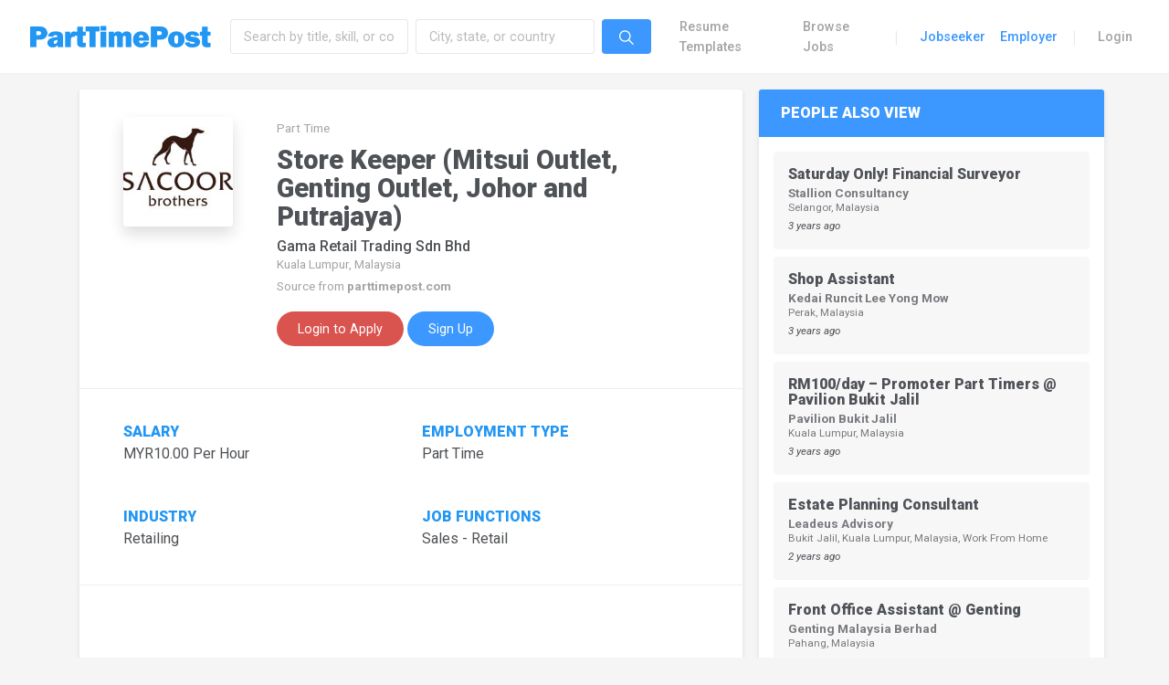

--- FILE ---
content_type: text/html; charset=UTF-8
request_url: https://parttimepost.com/job-p/store-keeper-mitsui-outlet-genting-outlet-johor-and-putrajaya-83016/
body_size: 12581
content:
<!DOCTYPE html><html lang="en" class="default-style"><head><link rel="stylesheet" href="https://fonts.googleapis.com/css?family=Roboto:300,300i,400,400i,500,500i,700,700i,900" /><meta charset="utf-8"><meta http-equiv="x-ua-compatible" content="IE=edge,chrome=1"><meta name="description" content=""><meta name="viewport" content="width=device-width, initial-scale=1.0, user-scalable=no, minimum-scale=1.0, maximum-scale=1.0"><link rel="manifest" crossorigin="use-credentials" href="https://parttimepost.com/manifest.webmanifest"><meta name="theme-color" content="#FFFFFF"><meta name="mobile-web-app-capable" content="yes"><meta name="application-name" content="PartTimePost"><meta name="apple-mobile-web-app-capable" content="yes"><meta name="apple-touch-fullscreen" content="yes"><meta name="apple-mobile-web-app-title" content="PTP"><meta name="apple-mobile-web-app-status-bar-style" content="default"><link rel="apple-touch-icon" href="https://parttimepost.com/file/2022/12/icon-full-192x192.png"><link rel="apple-touch-startup-image" media="(device-width: 430px) and (device-height: 932px) and (-webkit-device-pixel-ratio: 3)" href="https://parttimepost.com/file/daftplug-instantify/img-pwa-apple-launch-1290x2796.png"><link rel="apple-touch-startup-image" media="(device-width: 393px) and (device-height: 852px) and (-webkit-device-pixel-ratio: 3)" href="https://parttimepost.com/file/daftplug-instantify/img-pwa-apple-launch-1179x2256.png"><link rel="apple-touch-startup-image" media="(device-width: 428px) and (device-height: 926px) and (-webkit-device-pixel-ratio: 3)" href="https://parttimepost.com/file/daftplug-instantify/img-pwa-apple-launch-1284x2778.png"><link rel="apple-touch-startup-image" media="(device-width: 390px) and (device-height: 844px) and (-webkit-device-pixel-ratio: 3)" href="https://parttimepost.com/file/daftplug-instantify/img-pwa-apple-launch-1170x2532.png"><link rel="apple-touch-startup-image" media="(device-width: 375px) and (device-height: 812px) and (-webkit-device-pixel-ratio: 3)" href="https://parttimepost.com/file/daftplug-instantify/img-pwa-apple-launch-1125x2436.png"><link rel="apple-touch-startup-image" media="(device-width: 414px) and (device-height: 896px) and (-webkit-device-pixel-ratio: 3)" href="https://parttimepost.com/file/daftplug-instantify/img-pwa-apple-launch-1242x2688.png"><link rel="apple-touch-startup-image" media="(device-width: 414px) and (device-height: 896px) and (-webkit-device-pixel-ratio: 2)" href="https://parttimepost.com/file/daftplug-instantify/img-pwa-apple-launch-828x1792.png"><link rel="apple-touch-startup-image" media="(device-width: 414px) and (device-height: 736px) and (-webkit-device-pixel-ratio: 3)" href="https://parttimepost.com/file/daftplug-instantify/img-pwa-apple-launch-1242x2208.png"><link rel="apple-touch-startup-image" media="(device-width: 375px) and (device-height: 667px) and (-webkit-device-pixel-ratio: 2)" href="https://parttimepost.com/file/daftplug-instantify/img-pwa-apple-launch-750x1334.png"><link rel="apple-touch-startup-image" media="(device-width: 320px) and (device-height: 568px) and (-webkit-device-pixel-ratio: 2)" href="https://parttimepost.com/file/daftplug-instantify/img-pwa-apple-launch-640x1136.png"><link rel="apple-touch-startup-image" media="(device-width: 1024px) and (device-height: 1366px) and (-webkit-device-pixel-ratio: 2)" href="https://parttimepost.com/file/daftplug-instantify/img-pwa-apple-launch-2048x2732.png"><link rel="apple-touch-startup-image" media="(device-width: 834px) and (device-height: 1194px) and (-webkit-device-pixel-ratio: 2)" href="https://parttimepost.com/file/daftplug-instantify/img-pwa-apple-launch-1668x2388.png"><link rel="apple-touch-startup-image" media="(device-width: 820px) and (device-height: 1180px) and (-webkit-device-pixel-ratio: 2)" href="https://parttimepost.com/file/daftplug-instantify/img-pwa-apple-launch-1640x2360.png"><link rel="apple-touch-startup-image" media="(device-width: 834px) and (device-height: 1112px) and (-webkit-device-pixel-ratio: 2)" href="https://parttimepost.com/file/daftplug-instantify/img-pwa-apple-launch-1668x2224.png"><link rel="apple-touch-startup-image" media="(device-width: 810px) and (device-height: 1080px) and (-webkit-device-pixel-ratio: 2)" href="https://parttimepost.com/file/daftplug-instantify/img-pwa-apple-launch-1620x2160.png"><link rel="apple-touch-startup-image" media="(device-width: 768px) and (device-height: 1024px) and (-webkit-device-pixel-ratio: 2)" href="https://parttimepost.com/file/daftplug-instantify/img-pwa-apple-launch-1536x2048.png"><meta name='robots' content='index, follow, max-image-preview:large, max-snippet:-1, max-video-preview:-1' /><title>Store Keeper (Mitsui Outlet, Genting Outlet, Johor and Putrajaya) &middot; PartTimePost</title><link rel="canonical" href="https://parttimepost.com/job-p/store-keeper-mitsui-outlet-genting-outlet-johor-and-putrajaya-83016/" /><meta property="og:locale" content="en_US" /><meta property="og:type" content="article" /><meta property="og:title" content="Store Keeper (Mitsui Outlet, Genting Outlet, Johor and Putrajaya) &middot; PartTimePost" /><meta property="og:description" content="Gama Retail Trading Sdn Bhd" /><meta property="og:url" content="https://parttimepost.com/job-p/store-keeper-mitsui-outlet-genting-outlet-johor-and-putrajaya-83016/" /><meta property="og:site_name" content="PartTimePost" /><meta name="twitter:card" content="summary_large_image" /> <script type="application/ld+json" class="yoast-schema-graph">{"@context":"https://schema.org","@graph":[{"@type":"WebPage","@id":"https://parttimepost.com/job-p/store-keeper-mitsui-outlet-genting-outlet-johor-and-putrajaya-83016/","url":"https://parttimepost.com/job-p/store-keeper-mitsui-outlet-genting-outlet-johor-and-putrajaya-83016/","name":"Store Keeper (Mitsui Outlet, Genting Outlet, Johor and Putrajaya) &middot; PartTimePost","isPartOf":{"@id":"https://parttimepost.com/#website"},"datePublished":"2022-12-03T14:00:03+00:00","dateModified":"2022-12-03T14:00:03+00:00","breadcrumb":{"@id":"https://parttimepost.com/job-p/store-keeper-mitsui-outlet-genting-outlet-johor-and-putrajaya-83016/#breadcrumb"},"inLanguage":"en-US","potentialAction":[{"@type":"ReadAction","target":["https://parttimepost.com/job-p/store-keeper-mitsui-outlet-genting-outlet-johor-and-putrajaya-83016/"]}]},{"@type":"BreadcrumbList","@id":"https://parttimepost.com/job-p/store-keeper-mitsui-outlet-genting-outlet-johor-and-putrajaya-83016/#breadcrumb","itemListElement":[{"@type":"ListItem","position":1,"name":"Home","item":"https://parttimepost.com/"},{"@type":"ListItem","position":2,"name":"Store Keeper (Mitsui Outlet, Genting Outlet, Johor and Putrajaya)"}]},{"@type":"WebSite","@id":"https://parttimepost.com/#website","url":"https://parttimepost.com/","name":"PartTimePost","description":"Part-time, Freelance and Temporary Job Recruitment  ·  Create Your Job Winning Resume","publisher":{"@id":"https://parttimepost.com/#organization"},"potentialAction":[{"@type":"SearchAction","target":{"@type":"EntryPoint","urlTemplate":"https://parttimepost.com/?s={search_term_string}"},"query-input":"required name=search_term_string"}],"inLanguage":"en-US"},{"@type":"Organization","@id":"https://parttimepost.com/#organization","name":"PartTimePost","alternateName":"PTP","url":"https://parttimepost.com/","logo":{"@type":"ImageObject","inLanguage":"en-US","@id":"https://parttimepost.com/#/schema/logo/image/","url":"https://parttimepost.com/file/2022/12/icon-full.png","contentUrl":"https://parttimepost.com/file/2022/12/icon-full.png","width":512,"height":512,"caption":"PartTimePost"},"image":{"@id":"https://parttimepost.com/#/schema/logo/image/"}}]}</script> <link rel='stylesheet' id='wp-block-library-css' href='https://parttimepost.com/static/lib/css/dist/block-library/style.min.css?ver=6.1.9' type='text/css' media='all' /><link rel='stylesheet' id='wc-blocks-vendors-style-css' href='https://parttimepost.com/static/ext/bfb56dfc/packages/woocommerce-blocks/build/wc-blocks-vendors-style.css?ver=9.1.5' type='text/css' media='all' /><link rel='stylesheet' id='wc-blocks-style-css' href='https://parttimepost.com/static/ext/bfb56dfc/packages/woocommerce-blocks/build/wc-blocks-style.css?ver=9.1.5' type='text/css' media='all' /><link rel='stylesheet' id='classic-theme-styles-css' href='https://parttimepost.com/static/lib/css/classic-themes.min.css?ver=1' type='text/css' media='all' /><style id='global-styles-inline-css' type='text/css'>body{--wp--preset--color--black:#000;--wp--preset--color--cyan-bluish-gray:#abb8c3;--wp--preset--color--white:#fff;--wp--preset--color--pale-pink:#f78da7;--wp--preset--color--vivid-red:#cf2e2e;--wp--preset--color--luminous-vivid-orange:#ff6900;--wp--preset--color--luminous-vivid-amber:#fcb900;--wp--preset--color--light-green-cyan:#7bdcb5;--wp--preset--color--vivid-green-cyan:#00d084;--wp--preset--color--pale-cyan-blue:#8ed1fc;--wp--preset--color--vivid-cyan-blue:#0693e3;--wp--preset--color--vivid-purple:#9b51e0;--wp--preset--gradient--vivid-cyan-blue-to-vivid-purple:linear-gradient(135deg,rgba(6,147,227,1) 0%,rgb(155,81,224) 100%);--wp--preset--gradient--light-green-cyan-to-vivid-green-cyan:linear-gradient(135deg,rgb(122,220,180) 0%,rgb(0,208,130) 100%);--wp--preset--gradient--luminous-vivid-amber-to-luminous-vivid-orange:linear-gradient(135deg,rgba(252,185,0,1) 0%,rgba(255,105,0,1) 100%);--wp--preset--gradient--luminous-vivid-orange-to-vivid-red:linear-gradient(135deg,rgba(255,105,0,1) 0%,rgb(207,46,46) 100%);--wp--preset--gradient--very-light-gray-to-cyan-bluish-gray:linear-gradient(135deg,rgb(238,238,238) 0%,rgb(169,184,195) 100%);--wp--preset--gradient--cool-to-warm-spectrum:linear-gradient(135deg,rgb(74,234,220) 0%,rgb(151,120,209) 20%,rgb(207,42,186) 40%,rgb(238,44,130) 60%,rgb(251,105,98) 80%,rgb(254,248,76) 100%);--wp--preset--gradient--blush-light-purple:linear-gradient(135deg,rgb(255,206,236) 0%,rgb(152,150,240) 100%);--wp--preset--gradient--blush-bordeaux:linear-gradient(135deg,rgb(254,205,165) 0%,rgb(254,45,45) 50%,rgb(107,0,62) 100%);--wp--preset--gradient--luminous-dusk:linear-gradient(135deg,rgb(255,203,112) 0%,rgb(199,81,192) 50%,rgb(65,88,208) 100%);--wp--preset--gradient--pale-ocean:linear-gradient(135deg,rgb(255,245,203) 0%,rgb(182,227,212) 50%,rgb(51,167,181) 100%);--wp--preset--gradient--electric-grass:linear-gradient(135deg,rgb(202,248,128) 0%,rgb(113,206,126) 100%);--wp--preset--gradient--midnight:linear-gradient(135deg,rgb(2,3,129) 0%,rgb(40,116,252) 100%);--wp--preset--duotone--dark-grayscale:url('#wp-duotone-dark-grayscale');--wp--preset--duotone--grayscale:url('#wp-duotone-grayscale');--wp--preset--duotone--purple-yellow:url('#wp-duotone-purple-yellow');--wp--preset--duotone--blue-red:url('#wp-duotone-blue-red');--wp--preset--duotone--midnight:url('#wp-duotone-midnight');--wp--preset--duotone--magenta-yellow:url('#wp-duotone-magenta-yellow');--wp--preset--duotone--purple-green:url('#wp-duotone-purple-green');--wp--preset--duotone--blue-orange:url('#wp-duotone-blue-orange');--wp--preset--font-size--small:13px;--wp--preset--font-size--medium:20px;--wp--preset--font-size--large:36px;--wp--preset--font-size--x-large:42px;--wp--preset--spacing--20:.44rem;--wp--preset--spacing--30:.67rem;--wp--preset--spacing--40:1rem;--wp--preset--spacing--50:1.5rem;--wp--preset--spacing--60:2.25rem;--wp--preset--spacing--70:3.38rem;--wp--preset--spacing--80:5.06rem}:where(.is-layout-flex){gap:.5em}body .is-layout-flow>.alignleft{float:left;margin-inline-start:0;margin-inline-end:2em}body .is-layout-flow>.alignright{float:right;margin-inline-start:2em;margin-inline-end:0}body .is-layout-flow>.aligncenter{margin-left:auto!important;margin-right:auto!important}body .is-layout-constrained>.alignleft{float:left;margin-inline-start:0;margin-inline-end:2em}body .is-layout-constrained>.alignright{float:right;margin-inline-start:2em;margin-inline-end:0}body .is-layout-constrained>.aligncenter{margin-left:auto!important;margin-right:auto!important}body .is-layout-constrained>:where(:not(.alignleft):not(.alignright):not(.alignfull)){max-width:var(--wp--style--global--content-size);margin-left:auto!important;margin-right:auto!important}body .is-layout-constrained>.alignwide{max-width:var(--wp--style--global--wide-size)}body .is-layout-flex{display:flex}body .is-layout-flex{flex-wrap:wrap;align-items:center}body .is-layout-flex>*{margin:0}:where(.wp-block-columns.is-layout-flex){gap:2em}.has-black-color{color:var(--wp--preset--color--black)!important}.has-cyan-bluish-gray-color{color:var(--wp--preset--color--cyan-bluish-gray)!important}.has-white-color{color:var(--wp--preset--color--white)!important}.has-pale-pink-color{color:var(--wp--preset--color--pale-pink)!important}.has-vivid-red-color{color:var(--wp--preset--color--vivid-red)!important}.has-luminous-vivid-orange-color{color:var(--wp--preset--color--luminous-vivid-orange)!important}.has-luminous-vivid-amber-color{color:var(--wp--preset--color--luminous-vivid-amber)!important}.has-light-green-cyan-color{color:var(--wp--preset--color--light-green-cyan)!important}.has-vivid-green-cyan-color{color:var(--wp--preset--color--vivid-green-cyan)!important}.has-pale-cyan-blue-color{color:var(--wp--preset--color--pale-cyan-blue)!important}.has-vivid-cyan-blue-color{color:var(--wp--preset--color--vivid-cyan-blue)!important}.has-vivid-purple-color{color:var(--wp--preset--color--vivid-purple)!important}.has-black-background-color{background-color:var(--wp--preset--color--black)!important}.has-cyan-bluish-gray-background-color{background-color:var(--wp--preset--color--cyan-bluish-gray)!important}.has-white-background-color{background-color:var(--wp--preset--color--white)!important}.has-pale-pink-background-color{background-color:var(--wp--preset--color--pale-pink)!important}.has-vivid-red-background-color{background-color:var(--wp--preset--color--vivid-red)!important}.has-luminous-vivid-orange-background-color{background-color:var(--wp--preset--color--luminous-vivid-orange)!important}.has-luminous-vivid-amber-background-color{background-color:var(--wp--preset--color--luminous-vivid-amber)!important}.has-light-green-cyan-background-color{background-color:var(--wp--preset--color--light-green-cyan)!important}.has-vivid-green-cyan-background-color{background-color:var(--wp--preset--color--vivid-green-cyan)!important}.has-pale-cyan-blue-background-color{background-color:var(--wp--preset--color--pale-cyan-blue)!important}.has-vivid-cyan-blue-background-color{background-color:var(--wp--preset--color--vivid-cyan-blue)!important}.has-vivid-purple-background-color{background-color:var(--wp--preset--color--vivid-purple)!important}.has-black-border-color{border-color:var(--wp--preset--color--black)!important}.has-cyan-bluish-gray-border-color{border-color:var(--wp--preset--color--cyan-bluish-gray)!important}.has-white-border-color{border-color:var(--wp--preset--color--white)!important}.has-pale-pink-border-color{border-color:var(--wp--preset--color--pale-pink)!important}.has-vivid-red-border-color{border-color:var(--wp--preset--color--vivid-red)!important}.has-luminous-vivid-orange-border-color{border-color:var(--wp--preset--color--luminous-vivid-orange)!important}.has-luminous-vivid-amber-border-color{border-color:var(--wp--preset--color--luminous-vivid-amber)!important}.has-light-green-cyan-border-color{border-color:var(--wp--preset--color--light-green-cyan)!important}.has-vivid-green-cyan-border-color{border-color:var(--wp--preset--color--vivid-green-cyan)!important}.has-pale-cyan-blue-border-color{border-color:var(--wp--preset--color--pale-cyan-blue)!important}.has-vivid-cyan-blue-border-color{border-color:var(--wp--preset--color--vivid-cyan-blue)!important}.has-vivid-purple-border-color{border-color:var(--wp--preset--color--vivid-purple)!important}.has-vivid-cyan-blue-to-vivid-purple-gradient-background{background:var(--wp--preset--gradient--vivid-cyan-blue-to-vivid-purple)!important}.has-light-green-cyan-to-vivid-green-cyan-gradient-background{background:var(--wp--preset--gradient--light-green-cyan-to-vivid-green-cyan)!important}.has-luminous-vivid-amber-to-luminous-vivid-orange-gradient-background{background:var(--wp--preset--gradient--luminous-vivid-amber-to-luminous-vivid-orange)!important}.has-luminous-vivid-orange-to-vivid-red-gradient-background{background:var(--wp--preset--gradient--luminous-vivid-orange-to-vivid-red)!important}.has-very-light-gray-to-cyan-bluish-gray-gradient-background{background:var(--wp--preset--gradient--very-light-gray-to-cyan-bluish-gray)!important}.has-cool-to-warm-spectrum-gradient-background{background:var(--wp--preset--gradient--cool-to-warm-spectrum)!important}.has-blush-light-purple-gradient-background{background:var(--wp--preset--gradient--blush-light-purple)!important}.has-blush-bordeaux-gradient-background{background:var(--wp--preset--gradient--blush-bordeaux)!important}.has-luminous-dusk-gradient-background{background:var(--wp--preset--gradient--luminous-dusk)!important}.has-pale-ocean-gradient-background{background:var(--wp--preset--gradient--pale-ocean)!important}.has-electric-grass-gradient-background{background:var(--wp--preset--gradient--electric-grass)!important}.has-midnight-gradient-background{background:var(--wp--preset--gradient--midnight)!important}.has-small-font-size{font-size:var(--wp--preset--font-size--small)!important}.has-medium-font-size{font-size:var(--wp--preset--font-size--medium)!important}.has-large-font-size{font-size:var(--wp--preset--font-size--large)!important}.has-x-large-font-size{font-size:var(--wp--preset--font-size--x-large)!important}.wp-block-navigation a:where(:not(.wp-element-button)){color:inherit}:where(.wp-block-columns.is-layout-flex){gap:2em}.wp-block-pullquote{font-size:1.5em;line-height:1.6}</style><link rel='stylesheet' id='daftplug-instantify-pwa-offlinenotification-css' href='https://parttimepost.com/static/ext/a464d5da/pwa/public/assets/css/style-offlinenotification.css?ver=7.2' type='text/css' media='all' /><link rel='stylesheet' id='daftplug-instantify-pwa-public-css' href='https://parttimepost.com/static/ext/a464d5da/pwa/public/assets/css/style-pwa.min.css?ver=7.2' type='text/css' media='all' /><link rel='stylesheet' id='daftplug-instantify-public-css' href='https://parttimepost.com/static/ext/a464d5da/public/assets/css/style-public.min.css?ver=7.2' type='text/css' media='all' /><link rel='stylesheet' id='woocommerce-layout-css' href='https://parttimepost.com/static/ext/bfb56dfc/assets/css/woocommerce-layout.css?ver=7.3.0' type='text/css' media='all' /><link rel='stylesheet' id='woocommerce-smallscreen-css' href='https://parttimepost.com/static/ext/bfb56dfc/assets/css/woocommerce-smallscreen.css?ver=7.3.0' type='text/css' media='only screen and (max-width: 768px)' /><link rel='stylesheet' id='woocommerce-general-css' href='https://parttimepost.com/static/ext/bfb56dfc/assets/css/woocommerce.css?ver=7.3.0' type='text/css' media='all' /><style id='woocommerce-inline-inline-css' type='text/css'>.woocommerce form .form-row .required{visibility:visible}</style><link rel='stylesheet' id='if-menu-site-css-css' href='https://parttimepost.com/static/ext/2a8e5057/assets/if-menu-site.css?ver=6.1.9' type='text/css' media='all' /><link rel='stylesheet' id='flamy-fontawesome-css-css' href='https://parttimepost.com/static/assets/vendor/fonts/fontawesome.css' type='text/css' media='all' /><link rel='stylesheet' id='flamy-ionicons-css-css' href='https://parttimepost.com/static/assets/vendor/fonts/ionicons.css' type='text/css' media='all' /><link rel='stylesheet' id='flamy-linearicons-css-css' href='https://parttimepost.com/static/assets/vendor/fonts/ionicons.css' type='text/css' media='all' /><link rel='stylesheet' id='flamy-open-iconic-css-css' href='https://parttimepost.com/static/assets/vendor/fonts/open-iconic.css' type='text/css' media='all' /><link rel='stylesheet' id='flamy-pe-icon-7-stroke-css-css' href='https://parttimepost.com/static/assets/vendor/fonts/pe-icon-7-stroke.css' type='text/css' media='all' /><link rel='stylesheet' id='flamy-theme-settings-bootstrap-css-css' href='https://parttimepost.com/static/assets/vendor/css/rtl/bootstrap.css' type='text/css' media='all' /><link rel='stylesheet' id='flamy-theme-settings-appwork-css-css' href='https://parttimepost.com/static/assets/vendor/css/rtl/appwork.css' type='text/css' media='all' /><link rel='stylesheet' id='flamy-theme-settings-theme-css-css' href='https://parttimepost.com/static/assets/vendor/css/rtl/theme-air.css' type='text/css' media='all' /><link rel='stylesheet' id='flamy-theme-settings-colors-css-css' href='https://parttimepost.com/static/assets/vendor/css/rtl/colors.css' type='text/css' media='all' /><link rel='stylesheet' id='flamy-uikit-css-css' href='https://parttimepost.com/static/assets/vendor/css/rtl/uikit.css' type='text/css' media='all' /><link rel='stylesheet' id='landing-css-css' href='https://parttimepost.com/static/assets/css/landing.css' type='text/css' media='all' /><link rel='stylesheet' id='flamy-custom-css-css' href='https://parttimepost.com/static/assets/css/custom.css' type='text/css' media='all' /><link rel='stylesheet' id='flamy-perfect-scrollbar-css-css' href='https://parttimepost.com/static/assets/vendor/libs/perfect-scrollbar/perfect-scrollbar.css' type='text/css' media='all' /><link rel='stylesheet' id='flamy-spinkit-css-css' href='https://parttimepost.com/static/assets/vendor/libs/spinkit/spinkit.css' type='text/css' media='all' /><link rel='stylesheet' id='flamy-smartwizard-css-css' href='https://parttimepost.com/static/assets/vendor/libs/smartwizard/smartwizard.css' type='text/css' media='all' /><link rel='stylesheet' id='flamy-growl-css-css' href='https://parttimepost.com/static/assets/vendor/libs/growl/growl.css' type='text/css' media='all' /><link rel='stylesheet' id='flamy-select2-css-css' href='https://parttimepost.com/static/assets/vendor/libs/select2/select2.css' type='text/css' media='all' /><link rel='stylesheet' id='flamy-typeahead-css-css' href='https://parttimepost.com/static/assets/vendor/libs/typeahead-js/typeahead.css' type='text/css' media='all' /><link rel='stylesheet' id='flamy-ladda-css-css' href='https://parttimepost.com/static/assets/vendor/libs/ladda/ladda.css' type='text/css' media='all' /><link rel='stylesheet' id='flamy-skin-css-css' href='https://parttimepost.com/static/assets/css/skin.css' type='text/css' media='all' /><link rel='stylesheet' id='mycred-front-css' href='https://parttimepost.com/static/ext/c6dd508b/assets/css/mycred-front.css?ver=2.4.10' type='text/css' media='all' /><link rel='stylesheet' id='mycred-social-share-icons-css' href='https://parttimepost.com/static/ext/c6dd508b/assets/css/mycred-social-icons.css?ver=2.4.10' type='text/css' media='all' /><link rel='stylesheet' id='mycred-social-share-style-css' href='https://parttimepost.com/static/ext/c6dd508b/assets/css/mycred-social-share.css?ver=2.4.10' type='text/css' media='all' /> <script type='text/javascript' src='https://ajax.googleapis.com/ajax/libs/jquery/3.2.1/jquery.min.js' id='jquery-js'></script> <script type='text/javascript' src='https://parttimepost.com/static/ext/bfb56dfc/assets/js/jquery-blockui/jquery.blockUI.min.js?ver=2.7.0-wc.7.3.0' id='jquery-blockui-js'></script> <script type='text/javascript' id='wc-add-to-cart-js-extra'>/* <![CDATA[ */ var wc_add_to_cart_params = {"ajax_url":"\/ajax","wc_ajax_url":"\/?wc-ajax=%%endpoint%%","i18n_view_cart":"View cart","cart_url":"https:\/\/parttimepost.com\/app\/dashboard\/cart\/","is_cart":"","cart_redirect_after_add":"no"}; /* ]]> */</script> <script type='text/javascript' src='https://parttimepost.com/static/ext/bfb56dfc/assets/js/frontend/add-to-cart.min.js?ver=7.3.0' id='wc-add-to-cart-js'></script> <script type='text/javascript' src='https://parttimepost.com/static/ext/9b34fccb/assets/js/vendors/woocommerce-add-to-cart.js?ver=6.10.0' id='vc_woocommerce-add-to-cart-js-js'></script> <script type='text/javascript' src='https://parttimepost.com/static/assets/vendor/js/layout-helpers.js' id='layout-helpers-js'></script> <script type='text/javascript' src='https://parttimepost.com/static/assets/vendor/js/pace.js' id='pace-js'></script> <script type='text/javascript' src='https://cdn.jsdelivr.net/npm/vue/dist/vue.js' id='vue-js-js'></script> <script type='text/javascript' src='https://cdn.jsdelivr.net/npm/axios/dist/axios.min.js' id='axios-js-js'></script> <script type='text/javascript' src='https://cdn.jsdelivr.net/npm/vue-axios@2.1.5/dist/vue-axios.min.js' id='vue-axios-js-js'></script> <link rel="https://api.w.org/" href="https://parttimepost.com/wp-json/" /> <script>(function(w,d,s,l,i){w[l]=w[l]||[];w[l].push({'gtm.start':
new Date().getTime(),event:'gtm.js'});var f=d.getElementsByTagName(s)[0],
j=d.createElement(s),dl=l!='dataLayer'?'&l='+l:'';j.async=true;j.src=
'https://www.googletagmanager.com/gtm.js?id='+i+dl;f.parentNode.insertBefore(j,f);
})(window,document,'script','dataLayer','GTM-WTLQBHM');</script>  <script>document['documentMode']===10&&document.write('<script src="https://polyfill.io/v3/polyfill.min.js?features=Intl.~locale.en"><\/script>')</script> <noscript><style>.woocommerce-product-gallery{opacity:1!important}</style></noscript> <script type="text/javascript" id="serviceworker">if (navigator.serviceWorker) {
	        window.addEventListener('load', function() {
	            navigator.serviceWorker.register(
	                "https:\/\/parttimepost.com\/serviceworker.sw", {scope: "\/"}
	            );
	        });
	    }</script> <noscript><style>.wpb_animate_when_almost_visible{opacity:1}</style></noscript></head><body><div class="page-loader"><div class="bg-primary"></div></div><div class="layout-wrapper layout-1 layout-without-sidenav"><div class="layout-inner"><nav class="landing-navbar navbar navbar-expand-lg navbar-light bg-white -shadow border-bottom -shadow-sm"><div class="container-fluid px-3"> <a href="https://parttimepost.com" class="navbar-brand text-big font-weight-bolder line-height-1 text-expanded py-3"> <img src="https://parttimepost.com/img/logo.png" style="width:200px;"> </a> <button class="navbar-toggler" type="button" data-toggle="collapse" data-target="#landing-navbar-collapse"> <span class="navbar-toggler-icon"></span> </button><div class="collapse navbar-collapse" id="landing-navbar-collapse"><div class="navbar-nav align-items-lg-center d-none d-md-block w-50"><form action="https://parttimepost.com/jobs/?search=any&loc=any" method="GET" class="w-100"> <label class="nav-item navbar-text navbar-search-box p-0 active"><div class="form-row col-12 m-0 p-0"><div class="form-group col-12 m-0 p-0"><div class="row no-gutters" ><div class="col-md-5 col-lg-5 py-1 px-md-1"> <input type="text" name="search" class="form-control job-title" placeholder="Search by title, skill, or company" value=""></div><div class="col-md-5 col-lg-5 py-1 px-md-1"> <input type="text" name="loc" class="form-control job-location" placeholder="City, state, or country" value=""></div><div class="col-md-2 col-lg-2 py-1 px-md-1"> <button class="btn btn-primary" type="submit"><i class="ion ion-ios-search navbar-icon align-middle"></i></button></div></div></div></div> </label></form></div><div class="navbar-nav align-items-lg-center ml-auto"><a class="anchor-link nav-item nav-link font-weight-semibold menu-item menu-item-type-post_type menu-item-object-page" href="https://parttimepost.com/templates/">Resume Templates</a> <a class="anchor-link nav-item nav-link font-weight-semibold menu-item menu-item-type-post_type menu-item-object-page" href="https://parttimepost.com/browse-jobs/">Browse Jobs</a><div class="nav-item d-none d-lg-block text-big font-weight-light line-height-1 opacity-25 mr-3 ml-2">|</div> <a class="anchor-link nav-item nav-link font-weight-semibold text-primary menu-item menu-item-type-post_type menu-item-object-page" href="https://parttimepost.com/for-jobseeker/">Jobseeker</a> <a class="anchor-link nav-item nav-link font-weight-semibold text-primary menu-item menu-item-type-post_type menu-item-object-page" href="https://parttimepost.com/for-employer/">Employer</a><div class="nav-item d-none d-lg-block text-big font-weight-light line-height-1 opacity-25 mr-3 ml-2">|</div> <a class="anchor-link nav-item nav-link font-weight-semibold menu-item menu-item-type-post_type menu-item-object-page" href="https://parttimepost.com/app/login/">Login</a></div></div></div></nav> <style type="text/css">.recent-search::-webkit-scrollbar{display:none}.recent-search{-ms-overflow-style:none;scrollbar-width:none}</style><div class="layout-container"><div class="layout-content"><div class="container-fluid flex-grow-1 px-0"><div class="row no-gutters"><div class="container px-0"><div class="row no-gutters"><div class="col-md-7 col-xl-8"><div class="card shadow-sm mx-3 my-3"><div class="card-header px-md-5"><div class="media align-items-top mt-2 my-md-3 media-job-view"> <img src="https://parttimepost.com/img/company/197229/1538533752-180x180.jpg" class="d-none d-md-block ui-w-120 rounded shadow mr-3 mr-md-4"> <img src="https://parttimepost.com/img/company/197229/1538533752-180x180.jpg" class="d-block d-md-none ui-w-80 rounded shadow pull-right"><div class="media-body flex-truncate ml-3 ml-md-4"><div><small class="text-muted">Part Time</small></div><style type="text/css">.link-job:after{content:'See details'}.link-company:after{content:'View Organization'}</style><h2 class="font-weight-bolder my-2">Store Keeper (Mitsui Outlet, Genting Outlet, Johor and Putrajaya)</h2><h3 class="h5 d-inline-block mb-0"><span class=" mr-1">Gama Retail Trading Sdn Bhd</span> <small class="text-muted d-block mt-1">Kuala Lumpur, Malaysia</small></h3><div class="mb-3 text-muted"><small>Source from <span class="font-weight-bold">parttimepost.com</span></small></div><div class=""> <a href="https://parttimepost.com/app/login/" class="btn btn-danger rounded-pill mb-3" data-toggle="modal" data-target="#modal-login-form"><span class="ml-1 mr-1">Login to Apply</span></a> <a href="https://parttimepost.com/app/user-register/" class="btn btn-primary rounded-pill mb-3"><span class="ml-1 mr-1">Sign Up</span></a></div></div></div></div><div class="card-header px-md-5"><div class="row"><div class="col-md-6 py-4"><div class="label-meta">Salary</div><div> MYR10.00 Per Hour</div></div><div class="col-md-6 py-4"><div class="label-meta">Employment Type</div><div>Part Time</div></div></div><div class="row"><div class="col-md-6 py-4"><div class="label-meta">Industry</div><div>Retailing</div></div><div class="col-md-6 py-4"><div class="label-meta">Job Functions</div><div>Sales - Retail</div></div></div></div><div class="card-body  px-md-5 py-5"><p>&nbsp;</p><p>Responsibilities:</p><ul></p><li>Separate the items for specific campaigns or special offers</li><p></p><li>Accepting stock, verifying stock and arrangements at the stock room.</li><p></p><li>Ensuring that the stockroom is kept clean and organized.</li><p></p><li>Responsibility for stock count and movement of stock and inventory.</li><p></ul><p> Requirements:</p><ul></p><li>Must be organized and punctual.</li><p></p><li>A high school qualification or equivalent.</li><p></p><li>Well-presented and professional.</li><p></p><li>Prior experience in retail, preferably in a management position, would be advantageous.</li><p></p><li>Good verbal and written communication skills.</li><p></ul><p> Able to commit time from Mid November 2022 till end January 2023</p></div> <script type="application/ld+json">{
"@context": "https://schema.org",
"@type": "JobPosting",
"baseSalary": {
	"@type": "MonetaryAmount",
	"currency": "MYR",
	"value": {
		"@type": "QuantitativeValue",
		"minValue": "10.00",
		"maxValue": "10.00",
		"unitText": "HOUR"
	}
},
"datePosted": "2022-12-03",
"validThrough" : "2023-01-02 00:00:00",
"description": "&nbsp;<br /><br />Responsibilities:<br /><ul><br /> 	<li>Separate the items for specific campaigns or special offers</li><br /> 	<li>Accepting stock, verifying stock and arrangements at the stock room.</li><br /> 	<li>Ensuring that the stockroom is kept clean and organized.</li><br /> 	<li>Responsibility for stock count and movement of stock and inventory.</li><br /></ul><br />Requirements:<br /><ul><br /> 	<li>Must be organized and punctual.</li><br /> 	<li>A high school qualification or equivalent.</li><br /> 	<li>Well-presented and professional.</li><br /> 	<li>Prior experience in retail, preferably in a management position, would be advantageous.</li><br /> 	<li>Good verbal and written communication skills.</li><br /></ul><br />Able to commit time from Mid November 2022 till end January 2023",
"employmentType": "Part Time",
"hiringOrganization" : {
	"@type" : "Organization",
	"name" : "Gama Retail Trading Sdn Bhd",
	"logo" : "https://parttimepost.com/img/company/197229/1538533752-180x180.jpg"
},
"industry": "Retailing",
"jobLocation": {
	"@type": "Place",
	"address": {
	"@type": "PostalAddress",
	"addressLocality": "Kuala Lumpur, Malaysia"
	}
},
"occupationalCategory": "Sales - Retail",
"salaryCurrency": "MYR",
"title": "Store Keeper (Mitsui Outlet, Genting Outlet, Johor and Putrajaya)"
}</script> </div><div class="card shadow-sm mx-3 my-3"><h5 class="card-header border-bottom-0 bg-primary font-weight-bolder text-uppercase text-white mb-0 opacity-75">Similar Jobs</h5><div class="card-body px-3 pt-3 pb-2"><div class="text-center p-4 font-weight-semibold">No similar jobs found</div></div></div></div><div class="col-md-5 col-xl-4"><div class="card shadow-sm my-3"><h5 class="card-header border-bottom-0 bg-primary font-weight-bolder text-uppercase text-white mb-0">People also view</h5><div class="card-body p-3"> <a href="https://parttimepost.com/job-p/saturday-only-financial-surveyor-83103/"><div class="media align-items-top p-3 rounded media-hover text-body bg-lighter mb-2"><div class="media-body"><h5 class="font-weight-bolder mb-1">Saturday Only! Financial Surveyor</h5><div class="small line-height-condenced opacity-75"><strong class="mr-1">Stallion Consultancy</strong> <small class="d-block">Selangor, Malaysia</small></div><div class="small"> <small><em>3 years ago </em></small></div></div></div> </a> <a href="https://parttimepost.com/job-p/shop-assistant-82967/"><div class="media align-items-top p-3 rounded media-hover text-body bg-lighter mb-2"><div class="media-body"><h5 class="font-weight-bolder mb-1">Shop Assistant</h5><div class="small line-height-condenced opacity-75"><strong class="mr-1">Kedai Runcit Lee Yong Mow</strong> <small class="d-block">Perak, Malaysia</small></div><div class="small"> <small><em>3 years ago </em></small></div></div></div> </a> <a href="https://parttimepost.com/job-p/rm100-day-promoter-part-timers-pavilion-bukit-jalil-83031/"><div class="media align-items-top p-3 rounded media-hover text-body bg-lighter mb-2"><div class="media-body"><h5 class="font-weight-bolder mb-1">RM100/day – Promoter Part Timers @ Pavilion Bukit Jalil</h5><div class="small line-height-condenced opacity-75"><strong class="mr-1">Pavilion Bukit Jalil</strong> <small class="d-block">Kuala Lumpur, Malaysia</small></div><div class="small"> <small><em>3 years ago </em></small></div></div></div> </a> <a href="https://parttimepost.com/job/estate-planning-consultant-85718/"><div class="media align-items-top p-3 rounded media-hover text-body bg-lighter mb-2"><div class="media-body"><h5 class="font-weight-bolder mb-1">Estate Planning Consultant</h5><div class="small line-height-condenced opacity-75"><strong class="mr-1">Leadeus Advisory </strong> <small class="d-block">Bukit Jalil, Kuala Lumpur, Malaysia, Work From Home</small></div><div class="small"> <small><em>2 years ago </em></small></div></div></div> </a> <a href="https://parttimepost.com/job-p/front-office-assistant-genting-82985/"><div class="media align-items-top p-3 rounded media-hover text-body bg-lighter mb-2"><div class="media-body"><h5 class="font-weight-bolder mb-1">Front Office Assistant @ Genting</h5><div class="small line-height-condenced opacity-75"><strong class="mr-1">Genting Malaysia Berhad</strong> <small class="d-block">Pahang, Malaysia</small></div><div class="small"> <small><em>3 years ago </em></small></div></div></div> </a></div></div></div></div></div></div></div><nav class="footer bp-3 bg-dark pt-4"><div class="container px-3 pt-4"><div class="row mb-4"><div class="col-lg-12 text-center"> <a href="https://parttimepost.com/user-register/" class="font-weight-bolder text-white h2"> Build a Resume <span class="ml-1 badge bg-primary rounded-circle" style="width:35px; height:35px;"><i class="fa fa-angle-right"></i></span> </a></div></div><hr class="landing-separator border-white mx-auto mb-5"><div class="row"><div class="col-lg-3 pr-lg-4 pb-4"><div class="textwidget custom-html-widget"><div class="mb-4"> <img src="https://parttimepost.com/img/logo-white.png" style="width:150px;" alt="PartTimePost"></div> Our mission is to offer candidates with the right tools to advance in their careers. We want you to secure your dream job.</div></div><div class="col"><div class="row"><div class="col-6 col-sm-3 col-md pb-4"><div class="footer-text small font-weight-bold mb-3">JOB SEEKERS</div><a class="footer-link d-block pb-2" href="https://parttimepost.com/user-register/">Build a Resume</a></li> <a class="footer-link d-block pb-2" href="https://parttimepost.com/for-jobseeker/">For Jobseeker</a></li> <a class="footer-link d-block pb-2" href="https://parttimepost.com/templates/">Resume Templates</a></li> <a class="footer-link d-block pb-2" href="https://parttimepost.com/user-pricing/">Pricing</a></li> <a class="footer-link d-block pb-2" href="https://parttimepost.com/browse-jobs/">Browse Jobs</a></li></div><div class="col-6 col-sm-3 col-md pb-4"><div class="footer-text small font-weight-bold mb-3">EMPLOYERS</div><a class="footer-link d-block pb-2" href="https://parttimepost.com/employer-register/">Become Employer</a></li> <a class="footer-link d-block pb-2" href="https://parttimepost.com/for-employer/">For Employer</a></li> <a class="footer-link d-block pb-2" href="https://parttimepost.com/employer-pricing/">Employer Pricing</a></li></div><div class="col-6 col-sm-3 col-md pb-4"><div class="footer-text small font-weight-bold mb-3">OUR COMPANY</div><a class="footer-link d-block pb-2" href="https://parttimepost.com/about-us/">About Us</a></li></div><div class="col-6 col-sm-3 col-md pb-4"><div class="footer-text small font-weight-bold mb-3">SUPPORT</div><a class="footer-link d-block pb-2" href="/cdn-cgi/l/email-protection#d0b3bfbea4b1b3a490a0b1a2a4a4b9bdb5a0bfa3a4feb3bfbd">Contact Us</a></li> <a class="footer-link d-block pb-2" href="https://parttimepost.com/terms-of-use/">Terms of Use</a></li> <a class="footer-link d-block pb-2" href="https://parttimepost.com/privacy-policy/">Privacy Policy</a></li></div></div></div></div></div><hr class="m-0"><div class="container py-4 px-3"><div><span class="footer-text font-weight-bolder">PartTimePost</span> &copy; 2026. <small>All rights reserved</small></div></div></nav></div></div></div></div><div class="modal modal-top fade" id="modal-login-form"><div class="modal-dialog modal-md mt-5"><div class="modal-content rounded" id="login-form"><form class="" action="https://parttimepost.com/app/login" method="post" id="submit_form"><div class="card"><div class="card-header bg-light font-weight-semibold"> Login <button type="button" class="close font-weight-bolder" data-dismiss="modal" aria-label="Close">×</button></div><div class="card-body"><div class="form-group"> <label class="form-label">Email <span class="text-danger">*</span></label> <input type="text" id="user_login" name="username" placeholder="Email" class="form-control" value="" tabindex="1"></div><div class="form-group"> <label class="form-label d-flex justify-content-between align-items-end"><div>Password</div> <a href="https://parttimepost.com/retrieve-password" class="d-block small"  tabindex="5">Forgot password?</a> </label> <input type="password" id="user_pass" name="pass" placeholder="Password" class="form-control" value="" tabindex="2"></div><div class="d-flex justify-content-between align-items-center m-0"> <label class="custom-control custom-checkbox m-0"> <input type="checkbox" id="remember" name="rememberme" value="forever" class="custom-control-input"  tabindex="3"> <span class="custom-control-label small">Remember me</span> </label> <button type="submit" class="btn btn-primary -rounded-pill mt-2" id="wp-submit" name="wp-submit" value="Log In" tabindex="4">Log In</button> <input type="hidden" name="login_submit" > <input type="hidden" name="redirect_to" value="https://parttimepost.com/job-p/store-keeper-mitsui-outlet-genting-outlet-johor-and-putrajaya-83016/"></div></div><div class="card-footer py-3 px-4 px-sm-5 bg-light border-top-0"><div class="text-center small"> Don't have an account yet? <br> <a href="https://parttimepost.com/user-register">Sign up</a> / <a href="https://parttimepost.com/employer-register">Join as employer</a></div></div></div></form></div></div></div><style type="text/css">@media (max-width:767px){.media-job-view{display:block}}</style> <script data-cfasync="false" src="/cdn-cgi/scripts/5c5dd728/cloudflare-static/email-decode.min.js"></script><script type='text/javascript'>var site_url = "https://parttimepost.com";
var apply_id = "";</script> <script type='text/javascript' src='https://parttimepost.com/static/ext/a464d5da/pwa/public/assets/js/script-uaparser.js?ver=7.2' id='daftplug-instantify-pwa-uaparser-js'></script> <script type='text/javascript' src='https://parttimepost.com/static/ext/a464d5da/pwa/public/assets/js/script-toast.js?ver=7.2' id='daftplug-instantify-pwa-toast-js'></script> <script type='text/javascript' src='https://parttimepost.com/static/ext/a464d5da/pwa/public/assets/js/script-offlinenotification.js?ver=7.2' id='daftplug-instantify-pwa-offlinenotification-js'></script> <script type='text/javascript' id='daftplug-instantify-public-js-extra'>/* <![CDATA[ */ var daftplug_instantify_public_js_vars = {"ajaxUrl":"https:\/\/parttimepost.com\/ajax","generalError":"An unexpected error occurred","homeUrl":"https:\/\/parttimepost.com\/","adminUrl":"https:\/\/parttimepost.com\/wp-admin\/","currentUrl":"https:\/\/parttimepost.com\/job-p\/store-keeper-mitsui-outlet-genting-outlet-johor-and-putrajaya-83016\/","iconUrl":"https:\/\/parttimepost.com\/wp-content\/uploads\/2022\/12\/icon-full.png","settings":{"uninstallSettings":"save","pwa":"on","pwaDetectionMode":"queryParameter","pwaPlatforms":["desktop","mobile","tablet"],"pwaOnAll":"on","pwaOnPostTypes":["post"],"pwaOnPageTypes":["is_home"],"pwaDynamicManifest":"off","pwaName":"PartTimePost","pwaShortName":"PTP","pwaStartPage":"https:\/\/parttimepost.com\/app\/dashboard\/","pwaDescription":"Create Your Job Winning Resume","pwaIcon":"83116","pwaDisplayMode":"standalone","pwaOrientation":"portrait","pwaOrientationLock":"on","pwaHandleLinks":"auto","pwaIosStatusBarStyle":"default","pwaThemeColor":"#FFFFFF","pwaBackgroundColor":"#FFFFFF","pwaCategories":["lifestyle","productivity"],"pwaIarcRatingId":"","pwaRelatedApplication1":"off","pwaRelatedApplication1Platform":"","pwaRelatedApplication1Url":"","pwaRelatedApplication1Id":"","pwaRelatedApplication2":"off","pwaRelatedApplication2Platform":"","pwaRelatedApplication2Url":"","pwaRelatedApplication2Id":"","pwaRelatedApplication3":"off","pwaRelatedApplication3Platform":"","pwaRelatedApplication3Url":"","pwaRelatedApplication3Id":"","pwaAppShortcut1":"off","pwaAppShortcut1Name":"Dashboard","pwaAppShortcut1Url":"https:\/\/parttimepost.com\/app\/dashboard\/","pwaAppShortcut1Icon":"83116","pwaAppShortcut2":"off","pwaAppShortcut2Name":"","pwaAppShortcut2Url":"","pwaAppShortcut2Icon":"","pwaAppShortcut3":"off","pwaAppShortcut3Name":"","pwaAppShortcut3Url":"","pwaAppShortcut3Icon":"","pwaAppShortcut4":"off","pwaAppShortcut4Name":"","pwaAppShortcut4Url":"","pwaAppShortcut4Icon":"","pwaOverlays":"on","pwaOverlaysBrowsers":["chrome","firefox","opera","safari","edge"],"pwaOverlaysTypeFullscreen":"off","pwaOverlaysTypeHeader":"on","pwaOverlaysTypeHeaderMessage":"Get our web app. It won't take up space on your phone.","pwaOverlaysTypeHeaderBackgroundColor":"#0A10FF","pwaOverlaysTypeHeaderTextColor":"#FFFFFF","pwaOverlaysTypeSnackbar":"off","pwaOverlaysTypeSnackbarMessage":"Installing uses almost no storage and provides a quick way to return to this app.","pwaOverlaysTypeSnackbarBackgroundColor":"#0A10FF","pwaOverlaysTypeSnackbarTextColor":"#FFFFFF","pwaOverlaysTypeIos":"on","pwaOverlaysTypePost":"on","pwaOverlaysTypeMenu":"off","pwaOverlaysTypeMenuMessage":"Find what you need faster with our web app!","pwaOverlaysTypeMenuBackgroundColor":"#0A10FF","pwaOverlaysTypeMenuTextColor":"#FFFFFF","pwaOverlaysTypeFeed":"off","pwaOverlaysTypeFeedMessage":"Keep reading, even when you're on the train!","pwaOverlaysTypeFeedBackgroundColor":"#0A10FF","pwaOverlaysTypeFeedTextColor":"#FFFFFF","pwaOverlaysTypeCheckout":"off","pwaOverlaysTypeCheckoutMessage":"Keep track of your orders. Our web app is fast, small and works offline.","pwaOverlaysTypeCheckoutBackgroundColor":"#0A10FF","pwaOverlaysTypeCheckoutTextColor":"#FFFFFF","pwaOverlaysTypeCoupon":"off","pwaOverlaysTypeCouponMessage":"Install our web app on your phone and get an exclusive discount coupon for all products. It won't take up space on your phone.","pwaOverlaysTypeCouponPercentage":"5","pwaOverlaysSkip":"off","pwaOverlaysDelay":"1","pwaOverlaysShowAgain":"1","pwaInstallButton":"off","pwaInstallButtonShortcode":"[pwa-install-button]","pwaInstallButtonBrowsers":["chrome","firefox","opera","safari","edge"],"pwaInstallButtonText":"Install App","pwaInstallButtonBackgroundColor":"#0A10FF","pwaInstallButtonTextColor":"#FFFFFF","pwaOfflineFallbackPage":"","pwaOfflineNotification":"on","pwaOfflineForms":"off","pwaOfflineGoogleAnalytics":"off","pwaOfflineHtmlStrategy":"NetworkFirst","pwaOfflineJavascriptStrategy":"StaleWhileRevalidate","pwaOfflineStylesheetsStrategy":"StaleWhileRevalidate","pwaOfflineFontsStrategy":"StaleWhileRevalidate","pwaOfflineImagesStrategy":"StaleWhileRevalidate","pwaOfflineVideosStrategy":"CacheFirst","pwaOfflineAudiosStrategy":"CacheFirst","pwaOfflineCacheExpiration":"10","pwaNavigationTabBar":"off","pwaNavigationTabBarBgColor":"#FFFFFF","pwaNavigationTabBarIconColor":"#B3B9CA","pwaNavigationTabBarIconActiveColor":"#FFFFFF","pwaNavigationTabBarIconActiveBgColor":"#2552FE","pwaNavigationTabBarPlatforms":["mobile","tablet","pwa"],"pwaNavigationTabBarItem1":"off","pwaNavigationTabBarItem1Icon":"","pwaNavigationTabBarItem1Label":"","pwaNavigationTabBarItem1Page":"","pwaNavigationTabBarItem1Url":"","pwaNavigationTabBarItem1CustomUrl":"off","pwaNavigationTabBarItem2":"off","pwaNavigationTabBarItem2Icon":"","pwaNavigationTabBarItem2Label":"","pwaNavigationTabBarItem2Page":"","pwaNavigationTabBarItem2Url":"","pwaNavigationTabBarItem2CustomUrl":"off","pwaNavigationTabBarItem3":"off","pwaNavigationTabBarItem3Icon":"","pwaNavigationTabBarItem3Label":"","pwaNavigationTabBarItem3Page":"","pwaNavigationTabBarItem3Url":"","pwaNavigationTabBarItem3CustomUrl":"off","pwaNavigationTabBarItem4":"off","pwaNavigationTabBarItem4Icon":"","pwaNavigationTabBarItem4Label":"","pwaNavigationTabBarItem4Page":"","pwaNavigationTabBarItem4Url":"","pwaNavigationTabBarItem4CustomUrl":"off","pwaNavigationTabBarItem5":"off","pwaNavigationTabBarItem5Icon":"","pwaNavigationTabBarItem5Label":"","pwaNavigationTabBarItem5Page":"","pwaNavigationTabBarItem5Url":"","pwaNavigationTabBarItem5CustomUrl":"off","pwaNavigationTabBarItem6":"off","pwaNavigationTabBarItem6Icon":"","pwaNavigationTabBarItem6Label":"","pwaNavigationTabBarItem6Page":"","pwaNavigationTabBarItem6Url":"","pwaNavigationTabBarItem6CustomUrl":"off","pwaNavigationTabBarItem7":"off","pwaNavigationTabBarItem7Icon":"","pwaNavigationTabBarItem7Label":"","pwaNavigationTabBarItem7Page":"","pwaNavigationTabBarItem7Url":"","pwaNavigationTabBarItem7CustomUrl":"off","pwaScrollProgressBar":"off","pwaScrollProgressBarPlatforms":["desktop","mobile","tablet","pwa"],"pwaDarkMode":"off","pwaDarkModeSwitchButtonPosition":"bottom-right","pwaDarkModeOSAware":"off","pwaDarkModeBatteryLow":"off","pwaDarkModePlatforms":["desktop","mobile","tablet","pwa"],"pwaWebShareButton":"off","pwaWebShareButtonIconColor":"#FFFFFF","pwaWebShareButtonBgColor":"#3740FF","pwaWebShareButtonPosition":"bottom-right","pwaWebShareButtonPlatforms":["mobile","tablet","pwa"],"pwaPullDownNavigation":"off","pwaPullDownNavigationBgColor":"#3740FF","pwaPullDownNavigationPlatforms":["mobile","tablet","pwa"],"pwaSwipeNavigation":"off","pwaSwipeNavigationPlatforms":["mobile","tablet","pwa"],"pwaShakeToRefresh":"off","pwaShakeToRefreshPlatforms":["mobile","tablet","pwa"],"pwaPreloader":"off","pwaPreloaderStyle":"default","pwaPreloaderPlatforms":["desktop","mobile","tablet","pwa"],"pwaInactiveBlur":"off","pwaInactiveBlurPlatforms":["mobile","tablet","pwa"],"pwaToastMessages":"off","pwaToastMessagesPlatforms":["mobile","tablet","pwa"],"pwaCouponReward":"off","pwaCouponRewardPercentage":"5","pwaAjaxify":"off","pwaAjaxifyForms":"off","pwaAjaxifySelectors":"","pwaAjaxifyPlatforms":["desktop","mobile","tablet","pwa"],"pwaPasswordlessLogin":"off","pwaAdaptiveLoading":"off","pwaAdaptiveLoadingPlatforms":["desktop","mobile","tablet","pwa"],"pwaBackgroundSync":"on","pwaPeriodicBackgroundSync":"on","pwaContentIndexing":"off","pwaPersistentStorage":"off","pwaUrlProtocolHandler":"off","pwaUrlProtocolHandlerProtocol":"","pwaUrlProtocolHandlerUrl":"","pwaWebShareTarget":"off","pwaWebShareTargetAction":"","pwaWebShareTargetUrlQuery":"","pwaVibration":"on","pwaVibrationPlatforms":["mobile","tablet","pwa"],"pwaIdleDetection":"off","pwaIdleDetectionThreshold":"3","pwaIdleDetectionPlatforms":["desktop","mobile","tablet","pwa"],"pwaScreenWakeLock":"on","pwaScreenWakeLockPlatforms":["mobile","tablet","pwa"],"pwaCustomCss":"","pwaPushTtl":"2419200","pwaPushBatchSize":"1000","pwaPushPrompt":"on","pwaPushPromptMessage":"We would like to show you notifications for the latest news and updates.","pwaPushPromptBgColor":"#FFFFFF","pwaPushPromptTextColor":"#444F5B","pwaPushPromptSkip":"off","pwaPushButton":"off","pwaPushButtonIconColor":"#FFFFFF","pwaPushButtonBgColor":"#FF3838","pwaPushButtonPosition":"bottom-left","pwaPushButtonBehavior":"shown","pwaPushNewContent":"on","pwaPushNewContentPostTypes":["rimy_listing","rimy_partner"],"pwaPushNewComment":"off","pwaPushWooNewProduct":"off","pwaPushWooPriceDrop":"off","pwaPushWooSalePrice":"off","pwaPushWooBackInStock":"off","pwaPushWooAbandonedCart":"off","pwaPushWooAbandonedCartInterval":"1","pwaPushWooOrderStatusUpdate":"off","pwaPushWooNewOrder":"off","pwaPushWooNewOrderRoles":["administrator"],"pwaPushWooLowStock":"off","pwaPushWooLowStockRole":"administrator","pwaPushWooLowStockThreshold":"5","pwaPushBpMemberMention":"off","pwaPushBpMemberReply":"off","pwaPushBpNewMessage":"off","pwaPushBpFriendRequest":"off","pwaPushBpFriendAccepted":"off","pwaPushPeepsoNotifications":"off","pwaPushUmRoleUpdate":"off","pwaPushUmNewComment":"off","pwaPushUmCommentReply":"off","pwaPushUmGuestComment":"off","pwaPushUmProfileView":"off","pwaPushUmGuestProfileView":"off","pwaPushUmPrivateMessage":"off","pwaPushUmNewFollow":"off","pwaPushUmFriendRequest":"off","pwaPushUmFriendRequestAccepted":"off","pwaPushUmWallPost":"off","pwaPushUmWallComment":"off","pwaPushUmPostLike":"off","pwaPushUmNewMention":"off","pwaPushUmGroupApprove":"off","pwaPushUmGroupJoinRequest":"off","pwaPushUmGroupInvitation":"off","pwaPushUmGroupRoleChange":"off","pwaPushUmGroupPost":"off","pwaPushUmGroupComment":"off","amp":"off","ampPlatforms":["desktop","mobile","tablet"],"ampUrlStructure":"queryParameter","ampOnAll":"on","ampOnPostTypes":["post"],"ampOnPageTypes":["is_singular"],"ampPluginSuppression":"off","ampPluginSuppressionList":[],"ampSidebarMenu":"off","ampSidebarMenuId":"","ampSidebarMenuBgColor":"#2E3334","ampSidebarMenuPosition":"right","ampCustomCss":"","ampAdSenseAutoAds":"off","ampAdSenseAutoAdsClient":"","ampAdAboveContentSize":"responsive","ampAdAboveContentClient":"","ampAdAboveContentSlot":"","ampAdInsideContentSize":"responsive","ampAdInsideContentClient":"","ampAdInsideContentSlot":"","ampAdBelowContentSize":"responsive","ampAdBelowContentClient":"","ampAdBelowContentSlot":"","ampAdAboveContent":"off","ampAdInsideContent":"off","ampAdBelowContent":"off","ampGoogleAnalytics":"off","ampGoogleAnalyticsTrackingId":"","ampGoogleAnalyticsAmpLinker":"off","ampFacebookPixelId":"","ampSegmentAnalyticsWriteKey":"","ampStatCounterUrl":"","ampHistatsAnalyticsId":"","ampYandexMetrikaCounterId":"","ampChartbeatAnalyticsAccountId":"","ampClickyAnalyticsSiteId":"","ampFacebookPixel":"off","ampSegmentAnalytics":"off","ampStatCounter":"off","ampHistatsAnalytics":"off","ampYandexMetrika":"off","ampChartbeatAnalytics":"off","ampClickyAnalytics":"off","ampAlexaMetrics":"off","ampAlexaMetricsAccount":"","ampAlexaMetricsDomain":"","ampCookieNotice":"off","ampCookieNoticeMessage":"This website uses cookies to ensure you get the best experience on our website.","ampCookieNoticeButtonText":"Got it!","ampCookieNoticePosition":"top","fbia":"off","fbiaPageId":"","fbiaOnPostTypes":["post"],"fbiaArticleStyle":"default","fbiaCopyright":"","fbiaRtlPublishing":"off","fbiaArticleQuantity":"10","fbiaUpdateFrequency":"1","fbiaArticleInteraction":"off","fbiaRelatedArticles":"off","fbiaCustomRules":"","fbiaAudienceNetwork":"off","fbiaAudienceNetworkPlacementId":"","fbiaCustomAdEmbed":"off","fbiaCustomAdEmbedCode":"","fbiaAnalytics":"off","fbiaAnalyticsCode":"","subscribersFilter":"","pwaPublicKey":"BDOL7JAAqkuFdM2t6pXRoIR53jLMXVn8zZdz7ubxIBpCpiW9c68fSkKkLx5jw2ezUV4lQ_X5iyUEAz6Scienp4o","pwaPrivateKey":"AhjGtH00gptqcFLKu-PD9FbeVxXTYHFTVnKH9ndEBac","pwaPushWooNewOrderRole":"administrator"},"pwaPublicKey":"BDOL7JAAqkuFdM2t6pXRoIR53jLMXVn8zZdz7ubxIBpCpiW9c68fSkKkLx5jw2ezUV4lQ_X5iyUEAz6Scienp4o","pwaSubscribeOnMsg":"Notifications are turned on","pwaSubscribeOffMsg":"Notifications are turned off"}; /* ]]> */</script> <script type='text/javascript' src='https://parttimepost.com/static/ext/a464d5da/public/assets/js/script-public.min.js?ver=7.2' id='daftplug-instantify-public-js'></script> <script type='text/javascript' src='https://parttimepost.com/static/ext/a464d5da/pwa/public/assets/js/script-pwa.min.js?ver=7.2' id='daftplug-instantify-pwa-public-js'></script> <script type='text/javascript' src='https://parttimepost.com/static/ext/a464d5da/pwa/public/assets/js/script-push.js?ver=7.2' id='daftplug-instantify-pwa-push-js'></script> <script type='text/javascript' src='https://parttimepost.com/static/ext/bfb56dfc/assets/js/js-cookie/js.cookie.min.js?ver=2.1.4-wc.7.3.0' id='js-cookie-js'></script> <script type='text/javascript' id='woocommerce-js-extra'>/* <![CDATA[ */ var woocommerce_params = {"ajax_url":"\/ajax","wc_ajax_url":"\/?wc-ajax=%%endpoint%%"}; /* ]]> */</script> <script type='text/javascript' src='https://parttimepost.com/static/ext/bfb56dfc/assets/js/frontend/woocommerce.min.js?ver=7.3.0' id='woocommerce-js'></script> <script type='text/javascript' id='wc-cart-fragments-js-extra'>/* <![CDATA[ */ var wc_cart_fragments_params = {"ajax_url":"\/ajax","wc_ajax_url":"\/?wc-ajax=%%endpoint%%","cart_hash_key":"wc_cart_hash_c0eee24f0ab32e99a8fcbfdc7f680536","fragment_name":"wc_fragments_c0eee24f0ab32e99a8fcbfdc7f680536","request_timeout":"5000"}; /* ]]> */</script> <script type='text/javascript' src='https://parttimepost.com/static/ext/bfb56dfc/assets/js/frontend/cart-fragments.min.js?ver=7.3.0' id='wc-cart-fragments-js'></script> <script type='text/javascript' src='https://parttimepost.com/static/assets/vendor/libs/popper/popper.js' id='popper-js-js'></script> <script type='text/javascript' src='https://parttimepost.com/static/assets/vendor/js/bootstrap.js' id='bootstrap-js-js'></script> <script type='text/javascript' src='https://parttimepost.com/static/assets/vendor/js/sidenav.js' id='sidenav-js-js'></script> <script type='text/javascript' src='https://parttimepost.com/static/assets/vendor/libs/perfect-scrollbar/perfect-scrollbar.js' id='perfect-scrollbar-js-js'></script> <script type='text/javascript' src='https://parttimepost.com/static/assets/vendor/libs/block-ui/block-ui.js' id='block-ui-js-js'></script> <script type='text/javascript' src='https://parttimepost.com/static/assets/vendor/libs/growl/growl.js' id='growl-js-js'></script> <script type='text/javascript' src='https://parttimepost.com/static/assets/vendor/libs/autosize/autosize.js' id='autosize-js-js'></script> <script type='text/javascript' src='https://parttimepost.com/static/assets/vendor/libs/typeahead-js/typeahead.js' id='typeahead-js-js'></script> <script type='text/javascript' src='https://parttimepost.com/static/assets/vendor/libs/spin/spin.js' id='spin-js-js'></script> <script type='text/javascript' src='https://parttimepost.com/static/assets/vendor/libs/ladda/ladda.js' id='ladda-js-js'></script> <script type='text/javascript' src='https://parttimepost.com/static/assets/js/front/custom-front.js' id='custom-front-js-js'></script> <script type='text/javascript' src='https://parttimepost.com/static/assets/js/front/jobs.js' id='jobs-js-js'></script> <script type='text/javascript' src='https://parttimepost.com/static/assets/js/custom.js' id='custom-js-js'></script> <div class="daftplugPublic" data-daftplug-plugin="daftplug_instantify"><style type="text/css">:root{accent-color:#FFF}</style><div class="daftplugPublicPushPrompt" style="background: #FFFFFF;"><div class="daftplugPublicPushPrompt_content"> <img class="daftplugPublicPushPrompt_icon" alt="PartTimePost" src="https://parttimepost.com/file/2022/12/icon-full-180x180.png"> <span class="daftplugPublicPushPrompt_msg" style="color: #444F5B;">We would like to show you notifications for the latest news and updates.</span></div><div class="daftplugPublicPushPrompt_buttons"><div class="daftplugPublicPushPrompt_dismiss" style="color: #444F5B; opacity: 0.65;">Dismiss</div><div class="daftplugPublicPushPrompt_allow" style="background: #444F5B; color: #FFFFFF;">Allow Notifications</div></div></div> <script type="text/javascript">jQuery(function() {
                        'use strict';
                                            });</script> </div>  <script src="https://parttimepost.com/static/assets/vendor/libs/popper/popper.js"></script> <script src="https://parttimepost.com/static/assets/vendor/js/bootstrap.js"></script> <script src="https://parttimepost.com/static/assets/vendor/js/sidenav.js"></script>  <script src="https://parttimepost.com/static/assets/vendor/libs/perfect-scrollbar/perfect-scrollbar.js"></script> <script src="https://parttimepost.com/static/assets/vendor/libs/growl/growl.js"></script>  <script src="https://parttimepost.com/static/assets/js/custom.js"></script> <script defer src="https://static.cloudflareinsights.com/beacon.min.js/vcd15cbe7772f49c399c6a5babf22c1241717689176015" integrity="sha512-ZpsOmlRQV6y907TI0dKBHq9Md29nnaEIPlkf84rnaERnq6zvWvPUqr2ft8M1aS28oN72PdrCzSjY4U6VaAw1EQ==" data-cf-beacon='{"version":"2024.11.0","token":"d191472bc98547f5a95f994c2a80eab0","r":1,"server_timing":{"name":{"cfCacheStatus":true,"cfEdge":true,"cfExtPri":true,"cfL4":true,"cfOrigin":true,"cfSpeedBrain":true},"location_startswith":null}}' crossorigin="anonymous"></script>
</body></html>

--- FILE ---
content_type: text/css; charset=utf-8
request_url: https://parttimepost.com/static/assets/css/custom.css
body_size: 1563
content:
body {
	/*font-size: 0.9rem;*/
}

.default-style .sidenav .app-brand.flamyapp {
  height: 66px;
}

.material-style .sidenav .app-brand.flamyapp {
  height: 70px;
}

.app-brand-logo.flamyapp {
  display: -ms-flexbox;
  display: flex;
  width: 30px;
  height: 30px;
  border-radius: 50%;
  -ms-flex-align: center;
      align-items: center;
  -ms-flex-pack: center;
      justify-content: center;
}

.app-brand-logo.flamyapp svg {
  width: 20px;
  height: 11px;
}

.app-brand-text.flamyapp {
  font-size: 1.1rem;
}

.layout-1 .layout-sidenav .app-brand.flamyapp,
.layout-1 .layout-sidenav .app-brand.flamyapp + .sidenav-divider,
.layout-reversed .layout-2 .layout-sidenav .app-brand.flamyapp {
  display: none;
}

.layout-1 .layout-navbar .app-brand.flamyapp,
.layout-reversed .layout-2 .layout-navbar .app-brand.flamyapp {
  display: -ms-flexbox !important;
  display: flex !important;
}

.layout-1 .layout-navbar .layout-sidenav-toggle,
.layout-reversed .layout-2 .layout-navbar .layout-sidenav-toggle,
.layout-offcanvas .layout-navbar .layout-sidenav-toggle,
.layout-fixed-offcanvas .layout-navbar .layout-sidenav-toggle {
  display: block !important;
}

@media (min-width: 992px) {
  .layout-offcanvas .layout-sidenav .layout-sidenav-toggle,
  .layout-fixed-offcanvas .layout-sidenav .layout-sidenav-toggle {
    display: none;
  }
}

/* *****************************************************************************
 * Navbar
 */

.flamyapp-navbar-messages .dropdown-toggle,
.flamyapp-navbar-notifications .dropdown-toggle,
.flamyapp-navbar-user .dropdown-toggle,
.flamyapp-navbar-messages.b-nav-dropdown .nav-link,
.flamyapp-navbar-notifications.b-nav-dropdown .nav-link,
.flamyapp-navbar-user.b-nav-dropdown .nav-link {
  white-space: nowrap;
}

.flamyapp-navbar-messages .dropdown-menu,
.flamyapp-navbar-notifications .dropdown-menu {
  overflow: hidden;
  padding: 0;
}

@media (min-width: 992px) {
  .flamyapp-navbar-messages .dropdown-menu,
  .flamyapp-navbar-notifications .dropdown-menu {
    margin-top: .5rem;
    width: 22rem;
  }

  .flamyapp-navbar-user .dropdown-menu {
    margin-top: .25rem;
  }
}


/* *****************************************************************************
 * Content
 */

.flamyapp-vertical-spacing > * + * {
  margin-top: 1.875rem !important;
  margin-bottom: 0 !important;
}

.flamyapp-vertical-spacing-sm > * + * {
  margin-top: .9375rem !important;
  margin-bottom: 0 !important;
}

.flamyapp-vertical-spacing-lg > * + * {
  margin-top: 5rem !important;
  margin-bottom: 0 !important;
}

.flamyapp-inline-spacing > *,
.flamyapp-paragraph-spacing > p > * {
  margin: 0 .375rem .9375rem 0 !important;
}

.flamyapp-paragraph-spacing > p {
  margin: 0;
}

.flamyapp-blocks > * {
  display: block !important;
}

html:not(.material-style) .material-style-only {
  display: none !important;
}

.rtl-only {
  display: none !important;
  text-align: left !important;
  direction: ltr !important;
}

[dir=rtl] .rtl-only {
  display: block !important;
}

/* *****************************************************************************
 * Layouts
 */

.layout-example-block {
  margin-top: 10px;
  padding: 10px;
  border: 1px solid rgba(0,0,0,.04);
  border-radius: 2px;
  background: rgba(0,0,0,.04);
  color: #c7254e;
}
.layout-example-block code {
  background: none;
  color: #666;
}

.layout-example-block-inner {
  display: -ms-flexbox;
  display: flex;
  -ms-flex-align: stretch;
      align-items: stretch;
  -ms-flex-pack: justify;
      justify-content: space-between;
  height: 500px;
}

.layout-example-block-sidenav {
  width: 24%;
  background: #607d8b;
}
.layout-example-block-sidenav code {
  color: #fff;
}

.layout-example-block-navbar {
  background: #3ca99e;
}
.layout-example-block-navbar code {
  color: #fff;
}

.layout-example-block-content {
  background: #9e9e9e;
}
.layout-example-block-content code {
  color: #fff;
}

.layout-example-block-1 .layout-example-block-content {
  width: 74%;
}

.layout-example-block-2 .layout-example-block-container {
  display: -ms-flexbox;
  display: flex;
  -ms-flex-direction: column;
      flex-direction: column;
  width: 74%;
}
.layout-example-block-2 > .layout-example-block {
  -ms-flex: 0 0 auto;
      flex: 0 0 auto;
}
.layout-example-block-2 .layout-example-block-content {
  -ms-flex-positive: 1;
      flex-grow: 1;
}

.layout-example-block-1-no-sidenav .layout-example-block-content {
  width: 100%;
}

.layout-example-code {
  display: block;
  overflow: auto;
  margin: 0;
  padding: 30px;
  min-width: 0;
  width: 100%;
  background: #fff;
}

.layout-example-run {
  display: inline-block;
  margin: 3px;
  padding: 4px 6px;
  border: 1px solid #eee;
  background: transparent;
  white-space: nowrap;
  line-height: 1;
}

.layout-example-block-3 .layout-example-block-inner {
  display: -ms-flexbox;
  display: flex;
  -ms-flex-direction: column;
      flex-direction: column;
}
.layout-example-block-3 .layout-example-block-inner > .layout-example-block {
  -ms-flex: 0 0 auto;
      flex: 0 0 auto;
}
.layout-example-block-3 .layout-example-block-inner .layout-example-block-container-fluid {
  -ms-flex-positive: 1;
      flex-grow: 1;
}
.layout-example-block-3 .layout-example-block-sidenav-horizontal {
  background: #607d8b;
}
.layout-example-block-3 .layout-example-block-container-fluid {
  background: #fff;
}
.layout-example-block-3 .layout-example-block-container-fluid code {
  color: #666;
}
.layout-example-block-3 .layout-example-block-footer {
  background: #e6514a;
}

/* custom kenneth */

.sidenav-assessment.current-page-ancestor>.sidenav-link:not(.side-toggle) {
	background-color: #FFFFFF;
	color: #4E5155;
}

a.sidenav-link {
	font-size: 0.9rem;
}

.hidden {
	display: none;
}


ul.list-lr {
	columns: auto 2;
    list-style: none !important;
    margin-left: -40px;
}

ul.list-lr li {
	padding: 2px 0;
	display: inline-block;
	width: 100%;
}

.custom-file-label {
    overflow: hidden;
    white-space: nowrap;
}

.custom-text-input {
	border: 0;
	border-bottom: 2px solid #000000;
	padding:5px 3px;	
}

.custom-text-number {
	width: 70px;
	text-align: center;
	border: 0;
	border-bottom: 2px solid #000000;
	padding:5px 2px;
}


.custom-text-input:focus{
    outline: none;
}

.assessment-question-border {
	border: 1px solid #EFEFEF !important;
	padding: 10px;
}

.default-style .tt-suggestion {
    white-space: normal;
}

.position-sticky {
	order: 1;
    position: -webkit-sticky;
    position: sticky;
    top: 8px;
}

.online-status.small {
	font-size: 75%;
	opacity: .7;
}

.online-status.online {
	opacity: 1;
}

.online-status {
	color: #d9534f;
	font-weight: normal !important;
}

.online-status.online {
	color: #02BC77;
}

.online-status .badge {
	background-color: #d9534f;
}

.online-status.online .badge {
	background-color: #02BC77;
}

/* custom badge for hiring pipeline */

.badge-pending {
    background-color: #8897AA;
    color: #8897AA;
}

.badge-shortlisted {
    background-color: #FFD950;
    color: #FFD950;
}

.badge-interview {
    background-color: #1e70cd;
    color: #1e70cd;
}

.badge-offer {
    background-color: #02BC77;
    color: #02BC77;
}

.badge-hired {
    background-color: #28c3d7;
    color: #28c3d7;
}

.badge-unsuitable {
    background-color: #d9534f;
    color: #d9534f;
}

.badge-part-time,
.label-part-time {
    background-color:#e6a200;
    color: #ffffff;
}

.badge-full-time,
.label-full-time {
    background-color:#ff3c00;
    color: #ffffff;
}

.badge-freelance,
.label-freelance,
.badge-contract,
.label-contract {
    background-color:#93b40e;
    color: #ffffff;
}

.badge-internship,
.label-internship {
    background-color:#00bcdd;
    color: #ffffff;
}
.badge-temporary,
.label-temporary {
    background-color:#40608f;
    color: #ffffff;
}


.ui-window.no-ui {
	padding-top: 0px;
}

.ui-window.no-ui::before, .ui-window.no-ui .window-content::before {
	content: normal;
}

.ui-window.no-ui::after, .ui-window.no-ui .window-content::after {
	content: normal;
}

.list-group a {
	font-size: 0.9rem
}


/* front side nav */
.front-side-nav ul {
	
	list-style: none;
	padding-left: 0;
	
}

.front-side-nav ul li {
	display: block;
	border-left: 3px solid rgba(24,28,33,0.02);
}

.front-side-nav ul li:hover {
	display: block;
	border-left: 3px solid #3c97fe;
}

.front-side-nav ul li a {
	display: block;
	padding: 10px 20px;
	color: #4E5155 !important;
}

.front-side-nav ul li a:hover {
	
}

.front-side-nav ul li.current_page_item {
	background-color: rgba(24,28,33,0.02) !important;
	border-left: 3px solid #3c97fe;	
}












--- FILE ---
content_type: text/css; charset=utf-8
request_url: https://parttimepost.com/static/assets/vendor/libs/smartwizard/smartwizard.css
body_size: 680
content:
.sw-theme-default.sw-main,.sw-theme-default .sw-container{display:-ms-flexbox;display:flex;-ms-flex-direction:column;flex-direction:column;width:100%}.sw-theme-default .sw-container{-ms-flex-negative:1;flex-shrink:1}.sw-theme-default .step-anchor{-ms-flex-direction:row;flex-direction:row}.sw-theme-default .step-anchor:not(.card){border:0}.sw-theme-default .step-anchor li{display:-ms-flexbox;display:flex;-ms-flex-positive:1;flex-grow:1}.sw-theme-default .step-anchor li>a{position:relative;display:-ms-flexbox;display:flex;-ms-flex-direction:column;flex-direction:column;-ms-flex-pack:center;justify-content:center;padding:0 2rem 0 3.75rem;min-height:2.5rem;outline:0 !important;border:0 !important;background:transparent !important;text-decoration:none;font-weight:500;opacity:.4;cursor:default}[dir=rtl] .sw-theme-default .step-anchor li>a{padding-right:3.75rem;padding-left:2rem}.sw-theme-default .step-anchor li>a small,.sw-theme-default .step-anchor li>a .small{font-weight:normal}.sw-theme-default .step-anchor li.clickable>a,.sw-theme-default .step-anchor li.active>a,.sw-theme-default .step-anchor li.done>a{opacity:1}.sw-theme-default .step-anchor li.clickable>a,.sw-theme-default .step-anchor li.active>a{cursor:pointer}.sw-theme-default .step-anchor li.done>a{cursor:pointer}.sw-theme-default .step-anchor li.disabled>a,.sw-theme-default .step-anchor li.disabled>a:hover{cursor:not-allowed !important}.sw-theme-default .sw-number,.sw-theme-default .sw-icon,.sw-theme-default .sw-done-icon{position:absolute;top:50%;left:0;margin-top:-1.25rem;width:2.5rem;height:2.5rem;border:2px solid;border-radius:50%;text-align:center;line-height:calc(2.5rem - 4px)}[dir=rtl] .sw-theme-default .sw-number,[dir=rtl] .sw-theme-default .sw-icon,[dir=rtl] .sw-theme-default .sw-done-icon{right:0;left:auto}.sw-theme-default .sw-icon,.sw-theme-default .sw-done-icon{font-size:1rem}.sw-theme-default .sw-done-icon{display:none}.sw-theme-default .step-anchor li.done .sw-done-icon{display:block}.sw-theme-default .step-anchor li.done .sw-done-icon ~ .sw-number,.sw-theme-default .step-anchor li.done .sw-done-icon ~ .sw-icon{display:none}.sw-theme-default .wizard-number{font-weight:500}.sw-theme-default .step-anchor li.done .sw-number,.sw-theme-default .step-anchor li.done .sw-icon,.sw-theme-default .step-anchor li.done .sw-done-icon{opacity:.4}.sw-theme-default .step-content{position:relative;display:none;margin:0;width:100%}.sw-theme-default .sw-toolbar{-ms-flex-pack:end;justify-content:flex-end;padding:0}.default-style .sw-theme-default .step-anchor li>a{color:#4E5155}.default-style .sw-theme-default .step-anchor li.danger>a{color:#d9534f !important}.default-style .sw-theme-default .sw-number,.default-style .sw-theme-default .sw-icon,.default-style .sw-theme-default .sw-done-icon{border-color:rgba(24,28,33,0.06)}.default-style .sw-theme-default .step-anchor li.danger .sw-number,.default-style .sw-theme-default .step-anchor li.danger .sw-icon,.default-style .sw-theme-default .step-anchor li.danger .sw-done-icon{border-color:#d9534f !important;color:#d9534f !important}@media (min-width: 768px){.default-style .smartwizard-vertical-left.sw-main,.default-style .smartwizard-vertical-right.sw-main{-ms-flex-direction:row;flex-direction:row}.default-style .smartwizard-vertical-left .step-anchor,.default-style .smartwizard-vertical-right .step-anchor{-ms-flex-item-align:start;align-self:flex-start;-ms-flex-direction:column;flex-direction:column}.default-style .smartwizard-vertical-left .step-anchor li,.default-style .smartwizard-vertical-right .step-anchor li{-ms-flex-positive:0;flex-grow:0}.default-style .sw-theme-default.smartwizard-vertical-right{-ms-flex-direction:row-reverse;flex-direction:row-reverse}.default-style .sw-theme-default.smartwizard-vertical-right .step-anchor li>a{padding:0 0 0 5.75rem}.default-style .sw-theme-default.smartwizard-vertical-right .sw-number,.default-style .sw-theme-default.smartwizard-vertical-right .sw-icon,.default-style .sw-theme-default.smartwizard-vertical-right .sw-done-icon{left:2rem}}@media (min-width: 768px){.default-style[dir=rtl] .sw-theme-default.smartwizard-vertical-right .step-anchor li>a{padding:0 5.75rem 0 0}.default-style[dir=rtl] .sw-theme-default.smartwizard-vertical-right .sw-number,.default-style[dir=rtl] .sw-theme-default.smartwizard-vertical-right .sw-icon,.default-style[dir=rtl] .sw-theme-default.smartwizard-vertical-right .sw-done-icon{right:2rem;left:auto}}.material-style .sw-theme-default .step-anchor li>a{color:#4E5155}.material-style .sw-theme-default .step-anchor li.danger>a{color:#d9534f !important}.material-style .sw-theme-default .sw-number,.material-style .sw-theme-default .sw-icon,.material-style .sw-theme-default .sw-done-icon{border-color:rgba(24,28,33,0.06)}.material-style .sw-theme-default .step-anchor li.danger .sw-number,.material-style .sw-theme-default .step-anchor li.danger .sw-icon,.material-style .sw-theme-default .step-anchor li.danger .sw-done-icon{border-color:#d9534f !important;color:#d9534f !important}@media (min-width: 768px){.material-style .smartwizard-vertical-left.sw-main,.material-style .smartwizard-vertical-right.sw-main{-ms-flex-direction:row;flex-direction:row}.material-style .smartwizard-vertical-left .step-anchor,.material-style .smartwizard-vertical-right .step-anchor{-ms-flex-item-align:start;align-self:flex-start;-ms-flex-direction:column;flex-direction:column}.material-style .smartwizard-vertical-left .step-anchor li,.material-style .smartwizard-vertical-right .step-anchor li{-ms-flex-positive:0;flex-grow:0}.material-style .sw-theme-default.smartwizard-vertical-right{-ms-flex-direction:row-reverse;flex-direction:row-reverse}.material-style .sw-theme-default.smartwizard-vertical-right .step-anchor li>a{padding:0 0 0 5.75rem}.material-style .sw-theme-default.smartwizard-vertical-right .sw-number,.material-style .sw-theme-default.smartwizard-vertical-right .sw-icon,.material-style .sw-theme-default.smartwizard-vertical-right .sw-done-icon{left:2rem}}@media (min-width: 768px){.material-style[dir=rtl] .sw-theme-default.smartwizard-vertical-right .step-anchor li>a{padding:0 5.75rem 0 0}.material-style[dir=rtl] .sw-theme-default.smartwizard-vertical-right .sw-number,.material-style[dir=rtl] .sw-theme-default.smartwizard-vertical-right .sw-icon,.material-style[dir=rtl] .sw-theme-default.smartwizard-vertical-right .sw-done-icon{right:2rem;left:auto}}


--- FILE ---
content_type: application/javascript; charset=utf-8
request_url: https://parttimepost.com/static/assets/vendor/libs/perfect-scrollbar/perfect-scrollbar.js
body_size: 5337
content:
!function(t,e){for(var r in e)t[r]=e[r]}(window,function(t){var e={};function r(i){if(e[i])return e[i].exports;var n=e[i]={i:i,l:!1,exports:{}};return t[i].call(n.exports,n,n.exports,r),n.l=!0,n.exports}return r.m=t,r.c=e,r.d=function(t,e,i){r.o(t,e)||Object.defineProperty(t,e,{enumerable:!0,get:i})},r.r=function(t){"undefined"!=typeof Symbol&&Symbol.toStringTag&&Object.defineProperty(t,Symbol.toStringTag,{value:"Module"}),Object.defineProperty(t,"__esModule",{value:!0})},r.t=function(t,e){if(1&e&&(t=r(t)),8&e)return t;if(4&e&&"object"==typeof t&&t&&t.__esModule)return t;var i=Object.create(null);if(r.r(i),Object.defineProperty(i,"default",{enumerable:!0,value:t}),2&e&&"string"!=typeof t)for(var n in t)r.d(i,n,function(e){return t[e]}.bind(null,n));return i},r.n=function(t){var e=t&&t.__esModule?function(){return t.default}:function(){return t};return r.d(e,"a",e),e},r.o=function(t,e){return Object.prototype.hasOwnProperty.call(t,e)},r.p="",r(r.s=699)}({302:function(t,e,r){
/*!
 * perfect-scrollbar v1.4.0
 * (c) 2018 Hyunje Jun
 * @license MIT
 */
t.exports=function(){"use strict";function t(t){return getComputedStyle(t)}function e(t,e){for(var r in e){var i=e[r];"number"==typeof i&&(i+="px"),t.style[r]=i}return t}function r(t){var e=document.createElement("div");return e.className=t,e}var i="undefined"!=typeof Element&&(Element.prototype.matches||Element.prototype.webkitMatchesSelector||Element.prototype.mozMatchesSelector||Element.prototype.msMatchesSelector);function n(t,e){if(!i)throw new Error("No element matching method supported");return i.call(t,e)}function l(t){t.remove?t.remove():t.parentNode&&t.parentNode.removeChild(t)}function o(t,e){return Array.prototype.filter.call(t.children,(function(t){return n(t,e)}))}var s={main:"ps",element:{thumb:function(t){return"ps__thumb-"+t},rail:function(t){return"ps__rail-"+t},consuming:"ps__child--consume"},state:{focus:"ps--focus",clicking:"ps--clicking",active:function(t){return"ps--active-"+t},scrolling:function(t){return"ps--scrolling-"+t}}},a={x:null,y:null};function c(t,e){var r=t.element.classList,i=s.state.scrolling(e);r.contains(i)?clearTimeout(a[e]):r.add(i)}function h(t,e){a[e]=setTimeout((function(){return t.isAlive&&t.element.classList.remove(s.state.scrolling(e))}),t.settings.scrollingThreshold)}var u=function(t){this.element=t,this.handlers={}},d={isEmpty:{configurable:!0}};u.prototype.bind=function(t,e){void 0===this.handlers[t]&&(this.handlers[t]=[]),this.handlers[t].push(e),this.element.addEventListener(t,e,!1)},u.prototype.unbind=function(t,e){var r=this;this.handlers[t]=this.handlers[t].filter((function(i){return!(!e||i===e)||(r.element.removeEventListener(t,i,!1),!1)}))},u.prototype.unbindAll=function(){for(var t in this.handlers)this.unbind(t)},d.isEmpty.get=function(){var t=this;return Object.keys(this.handlers).every((function(e){return 0===t.handlers[e].length}))},Object.defineProperties(u.prototype,d);var f=function(){this.eventElements=[]};function p(t){if("function"==typeof window.CustomEvent)return new CustomEvent(t);var e=document.createEvent("CustomEvent");return e.initCustomEvent(t,!1,!1,void 0),e}f.prototype.eventElement=function(t){var e=this.eventElements.filter((function(e){return e.element===t}))[0];return e||(e=new u(t),this.eventElements.push(e)),e},f.prototype.bind=function(t,e,r){this.eventElement(t).bind(e,r)},f.prototype.unbind=function(t,e,r){var i=this.eventElement(t);i.unbind(e,r),i.isEmpty&&this.eventElements.splice(this.eventElements.indexOf(i),1)},f.prototype.unbindAll=function(){this.eventElements.forEach((function(t){return t.unbindAll()})),this.eventElements=[]},f.prototype.once=function(t,e,r){var i=this.eventElement(t),n=function(t){i.unbind(e,n),r(t)};i.bind(e,n)};var b=function(t,e,r,i,n){var l;if(void 0===i&&(i=!0),void 0===n&&(n=!1),"top"===e)l=["contentHeight","containerHeight","scrollTop","y","up","down"];else{if("left"!==e)throw new Error("A proper axis should be provided");l=["contentWidth","containerWidth","scrollLeft","x","left","right"]}!function(t,e,r,i,n){var l=r[0],o=r[1],s=r[2],a=r[3],u=r[4],d=r[5];void 0===i&&(i=!0),void 0===n&&(n=!1);var f=t.element;t.reach[a]=null,f[s]<1&&(t.reach[a]="start"),f[s]>t[l]-t[o]-1&&(t.reach[a]="end"),e&&(f.dispatchEvent(p("ps-scroll-"+a)),e<0?f.dispatchEvent(p("ps-scroll-"+u)):e>0&&f.dispatchEvent(p("ps-scroll-"+d)),i&&function(t,e){c(t,e),h(t,e)}(t,a)),t.reach[a]&&(e||n)&&f.dispatchEvent(p("ps-"+a+"-reach-"+t.reach[a]))}(t,r,l,i,n)};function g(t){return parseInt(t,10)||0}var v={isWebKit:"undefined"!=typeof document&&"WebkitAppearance"in document.documentElement.style,supportsTouch:"undefined"!=typeof window&&("ontouchstart"in window||window.DocumentTouch&&document instanceof window.DocumentTouch),supportsIePointer:"undefined"!=typeof navigator&&navigator.msMaxTouchPoints,isChrome:"undefined"!=typeof navigator&&/Chrome/i.test(navigator&&navigator.userAgent)},m=function(t){var r=t.element,i=Math.floor(r.scrollTop);t.containerWidth=r.clientWidth,t.containerHeight=r.clientHeight,t.contentWidth=r.scrollWidth,t.contentHeight=r.scrollHeight,r.contains(t.scrollbarXRail)||(o(r,s.element.rail("x")).forEach((function(t){return l(t)})),r.appendChild(t.scrollbarXRail)),r.contains(t.scrollbarYRail)||(o(r,s.element.rail("y")).forEach((function(t){return l(t)})),r.appendChild(t.scrollbarYRail)),!t.settings.suppressScrollX&&t.containerWidth+t.settings.scrollXMarginOffset<t.contentWidth?(t.scrollbarXActive=!0,t.railXWidth=t.containerWidth-t.railXMarginWidth,t.railXRatio=t.containerWidth/t.railXWidth,t.scrollbarXWidth=Y(t,g(t.railXWidth*t.containerWidth/t.contentWidth)),t.scrollbarXLeft=g((t.negativeScrollAdjustment+r.scrollLeft)*(t.railXWidth-t.scrollbarXWidth)/(t.contentWidth-t.containerWidth))):t.scrollbarXActive=!1,!t.settings.suppressScrollY&&t.containerHeight+t.settings.scrollYMarginOffset<t.contentHeight?(t.scrollbarYActive=!0,t.railYHeight=t.containerHeight-t.railYMarginHeight,t.railYRatio=t.containerHeight/t.railYHeight,t.scrollbarYHeight=Y(t,g(t.railYHeight*t.containerHeight/t.contentHeight)),t.scrollbarYTop=g(i*(t.railYHeight-t.scrollbarYHeight)/(t.contentHeight-t.containerHeight))):t.scrollbarYActive=!1,t.scrollbarXLeft>=t.railXWidth-t.scrollbarXWidth&&(t.scrollbarXLeft=t.railXWidth-t.scrollbarXWidth),t.scrollbarYTop>=t.railYHeight-t.scrollbarYHeight&&(t.scrollbarYTop=t.railYHeight-t.scrollbarYHeight),function(t,r){var i={width:r.railXWidth},n=Math.floor(t.scrollTop);r.isRtl?i.left=r.negativeScrollAdjustment+t.scrollLeft+r.containerWidth-r.contentWidth:i.left=t.scrollLeft,r.isScrollbarXUsingBottom?i.bottom=r.scrollbarXBottom-n:i.top=r.scrollbarXTop+n,e(r.scrollbarXRail,i);var l={top:n,height:r.railYHeight};r.isScrollbarYUsingRight?r.isRtl?l.right=r.contentWidth-(r.negativeScrollAdjustment+t.scrollLeft)-r.scrollbarYRight-r.scrollbarYOuterWidth:l.right=r.scrollbarYRight-t.scrollLeft:r.isRtl?l.left=r.negativeScrollAdjustment+t.scrollLeft+2*r.containerWidth-r.contentWidth-r.scrollbarYLeft-r.scrollbarYOuterWidth:l.left=r.scrollbarYLeft+t.scrollLeft,e(r.scrollbarYRail,l),e(r.scrollbarX,{left:r.scrollbarXLeft,width:r.scrollbarXWidth-r.railBorderXWidth}),e(r.scrollbarY,{top:r.scrollbarYTop,height:r.scrollbarYHeight-r.railBorderYWidth})}(r,t),t.scrollbarXActive?r.classList.add(s.state.active("x")):(r.classList.remove(s.state.active("x")),t.scrollbarXWidth=0,t.scrollbarXLeft=0,r.scrollLeft=0),t.scrollbarYActive?r.classList.add(s.state.active("y")):(r.classList.remove(s.state.active("y")),t.scrollbarYHeight=0,t.scrollbarYTop=0,r.scrollTop=0)};function Y(t,e){return t.settings.minScrollbarLength&&(e=Math.max(e,t.settings.minScrollbarLength)),t.settings.maxScrollbarLength&&(e=Math.min(e,t.settings.maxScrollbarLength)),e}function X(t,e){var r=e[0],i=e[1],n=e[2],l=e[3],o=e[4],a=e[5],u=e[6],d=e[7],f=e[8],p=t.element,b=null,g=null,v=null;function Y(e){p[u]=b+v*(e[n]-g),c(t,d),m(t),e.stopPropagation(),e.preventDefault()}function X(){h(t,d),t[f].classList.remove(s.state.clicking),t.event.unbind(t.ownerDocument,"mousemove",Y)}t.event.bind(t[o],"mousedown",(function(e){b=p[u],g=e[n],v=(t[i]-t[r])/(t[l]-t[a]),t.event.bind(t.ownerDocument,"mousemove",Y),t.event.once(t.ownerDocument,"mouseup",X),t[f].classList.add(s.state.clicking),e.stopPropagation(),e.preventDefault()}))}var y={"click-rail":function(t){t.event.bind(t.scrollbarY,"mousedown",(function(t){return t.stopPropagation()})),t.event.bind(t.scrollbarYRail,"mousedown",(function(e){var r=e.pageY-window.pageYOffset-t.scrollbarYRail.getBoundingClientRect().top>t.scrollbarYTop?1:-1;t.element.scrollTop+=r*t.containerHeight,m(t),e.stopPropagation()})),t.event.bind(t.scrollbarX,"mousedown",(function(t){return t.stopPropagation()})),t.event.bind(t.scrollbarXRail,"mousedown",(function(e){var r=e.pageX-window.pageXOffset-t.scrollbarXRail.getBoundingClientRect().left>t.scrollbarXLeft?1:-1;t.element.scrollLeft+=r*t.containerWidth,m(t),e.stopPropagation()}))},"drag-thumb":function(t){X(t,["containerWidth","contentWidth","pageX","railXWidth","scrollbarX","scrollbarXWidth","scrollLeft","x","scrollbarXRail"]),X(t,["containerHeight","contentHeight","pageY","railYHeight","scrollbarY","scrollbarYHeight","scrollTop","y","scrollbarYRail"])},keyboard:function(t){var e=t.element;t.event.bind(t.ownerDocument,"keydown",(function(r){if(!(r.isDefaultPrevented&&r.isDefaultPrevented()||r.defaultPrevented)&&(n(e,":hover")||n(t.scrollbarX,":focus")||n(t.scrollbarY,":focus"))){var i,l=document.activeElement?document.activeElement:t.ownerDocument.activeElement;if(l){if("IFRAME"===l.tagName)l=l.contentDocument.activeElement;else for(;l.shadowRoot;)l=l.shadowRoot.activeElement;if(n(i=l,"input,[contenteditable]")||n(i,"select,[contenteditable]")||n(i,"textarea,[contenteditable]")||n(i,"button,[contenteditable]"))return}var o=0,s=0;switch(r.which){case 37:o=r.metaKey?-t.contentWidth:r.altKey?-t.containerWidth:-30;break;case 38:s=r.metaKey?t.contentHeight:r.altKey?t.containerHeight:30;break;case 39:o=r.metaKey?t.contentWidth:r.altKey?t.containerWidth:30;break;case 40:s=r.metaKey?-t.contentHeight:r.altKey?-t.containerHeight:-30;break;case 32:s=r.shiftKey?t.containerHeight:-t.containerHeight;break;case 33:s=t.containerHeight;break;case 34:s=-t.containerHeight;break;case 36:s=t.contentHeight;break;case 35:s=-t.contentHeight;break;default:return}t.settings.suppressScrollX&&0!==o||t.settings.suppressScrollY&&0!==s||(e.scrollTop-=s,e.scrollLeft+=o,m(t),function(r,i){var n=Math.floor(e.scrollTop);if(0===r){if(!t.scrollbarYActive)return!1;if(0===n&&i>0||n>=t.contentHeight-t.containerHeight&&i<0)return!t.settings.wheelPropagation}var l=e.scrollLeft;if(0===i){if(!t.scrollbarXActive)return!1;if(0===l&&r<0||l>=t.contentWidth-t.containerWidth&&r>0)return!t.settings.wheelPropagation}return!0}(o,s)&&r.preventDefault())}}))},wheel:function(e){var r=e.element;function i(i){var n=function(t){var e=t.deltaX,r=-1*t.deltaY;return void 0!==e&&void 0!==r||(e=-1*t.wheelDeltaX/6,r=t.wheelDeltaY/6),t.deltaMode&&1===t.deltaMode&&(e*=10,r*=10),e!=e&&r!=r&&(e=0,r=t.wheelDelta),t.shiftKey?[-r,-e]:[e,r]}(i),l=n[0],o=n[1];if(!function(e,i,n){if(!v.isWebKit&&r.querySelector("select:focus"))return!0;if(!r.contains(e))return!1;for(var l=e;l&&l!==r;){if(l.classList.contains(s.element.consuming))return!0;var o=t(l);if([o.overflow,o.overflowX,o.overflowY].join("").match(/(scroll|auto)/)){var a=l.scrollHeight-l.clientHeight;if(a>0&&!(0===l.scrollTop&&n>0||l.scrollTop===a&&n<0))return!0;var c=l.scrollWidth-l.clientWidth;if(c>0&&!(0===l.scrollLeft&&i<0||l.scrollLeft===c&&i>0))return!0}l=l.parentNode}return!1}(i.target,l,o)){var a=!1;e.settings.useBothWheelAxes?e.scrollbarYActive&&!e.scrollbarXActive?(o?r.scrollTop-=o*e.settings.wheelSpeed:r.scrollTop+=l*e.settings.wheelSpeed,a=!0):e.scrollbarXActive&&!e.scrollbarYActive&&(l?r.scrollLeft+=l*e.settings.wheelSpeed:r.scrollLeft-=o*e.settings.wheelSpeed,a=!0):(r.scrollTop-=o*e.settings.wheelSpeed,r.scrollLeft+=l*e.settings.wheelSpeed),m(e),(a=a||function(t,i){var n=Math.floor(r.scrollTop),l=0===r.scrollTop,o=n+r.offsetHeight===r.scrollHeight,s=0===r.scrollLeft,a=r.scrollLeft+r.offsetWidth===r.scrollWidth;return!(Math.abs(i)>Math.abs(t)?l||o:s||a)||!e.settings.wheelPropagation}(l,o))&&!i.ctrlKey&&(i.stopPropagation(),i.preventDefault())}}void 0!==window.onwheel?e.event.bind(r,"wheel",i):void 0!==window.onmousewheel&&e.event.bind(r,"mousewheel",i)},touch:function(e){if(v.supportsTouch||v.supportsIePointer){var r=e.element,i={},n=0,l={},o=null;v.supportsTouch?(e.event.bind(r,"touchstart",u),e.event.bind(r,"touchmove",d),e.event.bind(r,"touchend",f)):v.supportsIePointer&&(window.PointerEvent?(e.event.bind(r,"pointerdown",u),e.event.bind(r,"pointermove",d),e.event.bind(r,"pointerup",f)):window.MSPointerEvent&&(e.event.bind(r,"MSPointerDown",u),e.event.bind(r,"MSPointerMove",d),e.event.bind(r,"MSPointerUp",f)))}function a(t,i){r.scrollTop-=i,r.scrollLeft-=t,m(e)}function c(t){return t.targetTouches?t.targetTouches[0]:t}function h(t){return!(t.pointerType&&"pen"===t.pointerType&&0===t.buttons||(!t.targetTouches||1!==t.targetTouches.length)&&(!t.pointerType||"mouse"===t.pointerType||t.pointerType===t.MSPOINTER_TYPE_MOUSE))}function u(t){if(h(t)){var e=c(t);i.pageX=e.pageX,i.pageY=e.pageY,n=(new Date).getTime(),null!==o&&clearInterval(o)}}function d(o){if(h(o)){var u=c(o),d={pageX:u.pageX,pageY:u.pageY},f=d.pageX-i.pageX,p=d.pageY-i.pageY;if(function(e,i,n){if(!r.contains(e))return!1;for(var l=e;l&&l!==r;){if(l.classList.contains(s.element.consuming))return!0;var o=t(l);if([o.overflow,o.overflowX,o.overflowY].join("").match(/(scroll|auto)/)){var a=l.scrollHeight-l.clientHeight;if(a>0&&!(0===l.scrollTop&&n>0||l.scrollTop===a&&n<0))return!0;var c=l.scrollLeft-l.clientWidth;if(c>0&&!(0===l.scrollLeft&&i<0||l.scrollLeft===c&&i>0))return!0}l=l.parentNode}return!1}(o.target,f,p))return;a(f,p),i=d;var b=(new Date).getTime(),g=b-n;g>0&&(l.x=f/g,l.y=p/g,n=b),function(t,i){var n=Math.floor(r.scrollTop),l=r.scrollLeft,o=Math.abs(t),s=Math.abs(i);if(s>o){if(i<0&&n===e.contentHeight-e.containerHeight||i>0&&0===n)return 0===window.scrollY&&i>0&&v.isChrome}else if(o>s&&(t<0&&l===e.contentWidth-e.containerWidth||t>0&&0===l))return!0;return!0}(f,p)&&o.preventDefault()}}function f(){e.settings.swipeEasing&&(clearInterval(o),o=setInterval((function(){e.isInitialized?clearInterval(o):l.x||l.y?Math.abs(l.x)<.01&&Math.abs(l.y)<.01?clearInterval(o):(a(30*l.x,30*l.y),l.x*=.8,l.y*=.8):clearInterval(o)}),10))}}},w=function(i,n){var l=this;if(void 0===n&&(n={}),"string"==typeof i&&(i=document.querySelector(i)),!i||!i.nodeName)throw new Error("no element is specified to initialize PerfectScrollbar");for(var o in this.element=i,i.classList.add(s.main),this.settings={handlers:["click-rail","drag-thumb","keyboard","wheel","touch"],maxScrollbarLength:null,minScrollbarLength:null,scrollingThreshold:1e3,scrollXMarginOffset:0,scrollYMarginOffset:0,suppressScrollX:!1,suppressScrollY:!1,swipeEasing:!0,useBothWheelAxes:!1,wheelPropagation:!0,wheelSpeed:1},n)l.settings[o]=n[o];this.containerWidth=null,this.containerHeight=null,this.contentWidth=null,this.contentHeight=null;var a,c,h=function(){return i.classList.add(s.state.focus)},u=function(){return i.classList.remove(s.state.focus)};this.isRtl="rtl"===t(i).direction,this.isNegativeScroll=(c=i.scrollLeft,i.scrollLeft=-1,a=i.scrollLeft<0,i.scrollLeft=c,a),this.negativeScrollAdjustment=this.isNegativeScroll?i.scrollWidth-i.clientWidth:0,this.event=new f,this.ownerDocument=i.ownerDocument||document,this.scrollbarXRail=r(s.element.rail("x")),i.appendChild(this.scrollbarXRail),this.scrollbarX=r(s.element.thumb("x")),this.scrollbarXRail.appendChild(this.scrollbarX),this.scrollbarX.setAttribute("tabindex",0),this.event.bind(this.scrollbarX,"focus",h),this.event.bind(this.scrollbarX,"blur",u),this.scrollbarXActive=null,this.scrollbarXWidth=null,this.scrollbarXLeft=null;var d=t(this.scrollbarXRail);this.scrollbarXBottom=parseInt(d.bottom,10),isNaN(this.scrollbarXBottom)?(this.isScrollbarXUsingBottom=!1,this.scrollbarXTop=g(d.top)):this.isScrollbarXUsingBottom=!0,this.railBorderXWidth=g(d.borderLeftWidth)+g(d.borderRightWidth),e(this.scrollbarXRail,{display:"block"}),this.railXMarginWidth=g(d.marginLeft)+g(d.marginRight),e(this.scrollbarXRail,{display:""}),this.railXWidth=null,this.railXRatio=null,this.scrollbarYRail=r(s.element.rail("y")),i.appendChild(this.scrollbarYRail),this.scrollbarY=r(s.element.thumb("y")),this.scrollbarYRail.appendChild(this.scrollbarY),this.scrollbarY.setAttribute("tabindex",0),this.event.bind(this.scrollbarY,"focus",h),this.event.bind(this.scrollbarY,"blur",u),this.scrollbarYActive=null,this.scrollbarYHeight=null,this.scrollbarYTop=null;var p=t(this.scrollbarYRail);this.scrollbarYRight=parseInt(p.right,10),isNaN(this.scrollbarYRight)?(this.isScrollbarYUsingRight=!1,this.scrollbarYLeft=g(p.left)):this.isScrollbarYUsingRight=!0,this.scrollbarYOuterWidth=this.isRtl?function(e){var r=t(e);return g(r.width)+g(r.paddingLeft)+g(r.paddingRight)+g(r.borderLeftWidth)+g(r.borderRightWidth)}(this.scrollbarY):null,this.railBorderYWidth=g(p.borderTopWidth)+g(p.borderBottomWidth),e(this.scrollbarYRail,{display:"block"}),this.railYMarginHeight=g(p.marginTop)+g(p.marginBottom),e(this.scrollbarYRail,{display:""}),this.railYHeight=null,this.railYRatio=null,this.reach={x:i.scrollLeft<=0?"start":i.scrollLeft>=this.contentWidth-this.containerWidth?"end":null,y:i.scrollTop<=0?"start":i.scrollTop>=this.contentHeight-this.containerHeight?"end":null},this.isAlive=!0,this.settings.handlers.forEach((function(t){return y[t](l)})),this.lastScrollTop=Math.floor(i.scrollTop),this.lastScrollLeft=i.scrollLeft,this.event.bind(this.element,"scroll",(function(t){return l.onScroll(t)})),m(this)};return w.prototype.update=function(){this.isAlive&&(this.negativeScrollAdjustment=this.isNegativeScroll?this.element.scrollWidth-this.element.clientWidth:0,e(this.scrollbarXRail,{display:"block"}),e(this.scrollbarYRail,{display:"block"}),this.railXMarginWidth=g(t(this.scrollbarXRail).marginLeft)+g(t(this.scrollbarXRail).marginRight),this.railYMarginHeight=g(t(this.scrollbarYRail).marginTop)+g(t(this.scrollbarYRail).marginBottom),e(this.scrollbarXRail,{display:"none"}),e(this.scrollbarYRail,{display:"none"}),m(this),b(this,"top",0,!1,!0),b(this,"left",0,!1,!0),e(this.scrollbarXRail,{display:""}),e(this.scrollbarYRail,{display:""}))},w.prototype.onScroll=function(t){this.isAlive&&(m(this),b(this,"top",this.element.scrollTop-this.lastScrollTop),b(this,"left",this.element.scrollLeft-this.lastScrollLeft),this.lastScrollTop=Math.floor(this.element.scrollTop),this.lastScrollLeft=this.element.scrollLeft)},w.prototype.destroy=function(){this.isAlive&&(this.event.unbindAll(),l(this.scrollbarX),l(this.scrollbarY),l(this.scrollbarXRail),l(this.scrollbarYRail),this.removePsClasses(),this.element=null,this.scrollbarX=null,this.scrollbarY=null,this.scrollbarXRail=null,this.scrollbarYRail=null,this.isAlive=!1)},w.prototype.removePsClasses=function(){this.element.className=this.element.className.split(" ").filter((function(t){return!t.match(/^ps([-_].+|)$/)})).join(" ")},w}()},699:function(t,e,r){"use strict";r.r(e);var i=r(302),n=r.n(i);r.d(e,"PerfectScrollbar",(function(){return n.a}))}}));